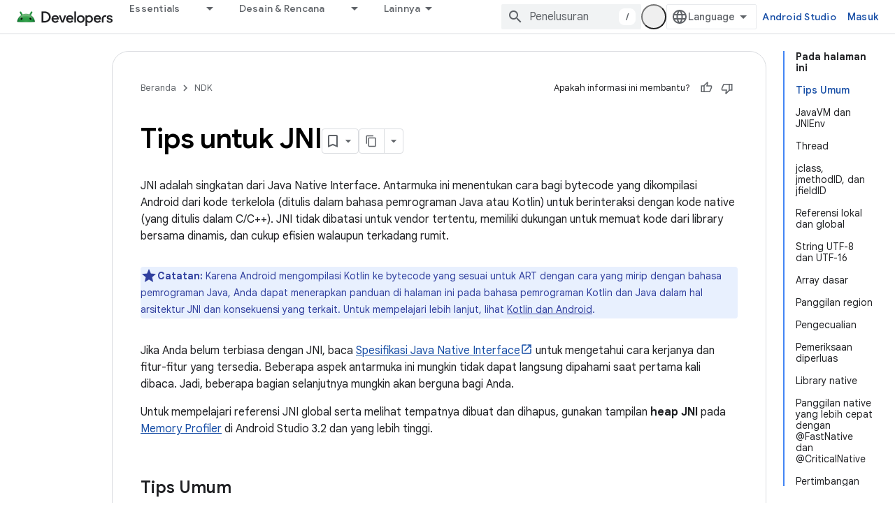

--- FILE ---
content_type: text/html; charset=utf-8
request_url: https://developer.android.com/training/articles/perf-jni?authuser=0&hl=id
body_size: 46454
content:









<!doctype html>
<html 
      lang="id-x-mtfrom-en"
      dir="ltr">
  <head>
    <meta name="google-signin-client-id" content="721724668570-nbkv1cfusk7kk4eni4pjvepaus73b13t.apps.googleusercontent.com"><meta name="google-signin-scope"
          content="profile email https://www.googleapis.com/auth/developerprofiles https://www.googleapis.com/auth/developerprofiles.award https://www.googleapis.com/auth/devprofiles.full_control.firstparty"><meta property="og:site_name" content="Android Developers">
    <meta property="og:type" content="website"><meta charset="utf-8">
    <meta content="IE=Edge" http-equiv="X-UA-Compatible">
    <meta name="viewport" content="width=device-width, initial-scale=1">
    

    <link rel="manifest" href="/_pwa/android/manifest.json"
          crossorigin="use-credentials">
    <link rel="preconnect" href="//www.gstatic.com" crossorigin>
    <link rel="preconnect" href="//fonts.gstatic.com" crossorigin>
    <link rel="preconnect" href="//fonts.googleapis.com" crossorigin>
    <link rel="preconnect" href="//apis.google.com" crossorigin>
    <link rel="preconnect" href="//www.google-analytics.com" crossorigin><link rel="stylesheet" href="//fonts.googleapis.com/css?family=Google+Sans:400,500,600,700|Google+Sans+Text:400,400italic,500,500italic,600,600italic,700,700italic|Roboto+Mono:400,500,700&display=swap">
      <link rel="stylesheet"
            href="//fonts.googleapis.com/css2?family=Material+Icons&family=Material+Symbols+Outlined&display=block"><link rel="stylesheet" href="https://www.gstatic.com/devrel-devsite/prod/v5ecaab6967af5bdfffc1b93fe7d0ad58c271bf9f563243cec25f323a110134f0/android/css/app.css">
      
        <link rel="stylesheet" href="https://www.gstatic.com/devrel-devsite/prod/v5ecaab6967af5bdfffc1b93fe7d0ad58c271bf9f563243cec25f323a110134f0/android/css/dark-theme.css" disabled>
      <link rel="shortcut icon" href="https://www.gstatic.com/devrel-devsite/prod/v5ecaab6967af5bdfffc1b93fe7d0ad58c271bf9f563243cec25f323a110134f0/android/images/favicon.svg">
    <link rel="apple-touch-icon" href="https://www.gstatic.com/devrel-devsite/prod/v5ecaab6967af5bdfffc1b93fe7d0ad58c271bf9f563243cec25f323a110134f0/android/images/touchicon-180.png"><link rel="canonical" href="https://developer.android.com/training/articles/perf-jni?hl=id"><link rel="search" type="application/opensearchdescription+xml"
            title="Android Developers" href="https://developer.android.com/s/opensearch.xml?authuser=0&amp;hl=id">
      <link rel="alternate" hreflang="ar"
          href="https://developer.android.com/training/articles/perf-jni?hl=ar" /><link rel="alternate" hreflang="zh-Hans"
          href="https://developer.android.com/training/articles/perf-jni?hl=zh-cn" /><link rel="alternate" hreflang="zh-Hant"
          href="https://developer.android.com/training/articles/perf-jni?hl=zh-tw" /><link rel="alternate" hreflang="fr"
          href="https://developer.android.com/training/articles/perf-jni?hl=fr" /><link rel="alternate" hreflang="de"
          href="https://developer.android.com/training/articles/perf-jni?hl=de" /><link rel="alternate" hreflang="he"
          href="https://developer.android.com/training/articles/perf-jni?hl=he" /><link rel="alternate" hreflang="hi"
          href="https://developer.android.com/training/articles/perf-jni?hl=hi" /><link rel="alternate" hreflang="id"
          href="https://developer.android.com/training/articles/perf-jni?hl=id" /><link rel="alternate" hreflang="it"
          href="https://developer.android.com/training/articles/perf-jni?hl=it" /><link rel="alternate" hreflang="ja"
          href="https://developer.android.com/training/articles/perf-jni?hl=ja" /><link rel="alternate" hreflang="ko"
          href="https://developer.android.com/training/articles/perf-jni?hl=ko" /><link rel="alternate" hreflang="pl"
          href="https://developer.android.com/training/articles/perf-jni?hl=pl" /><link rel="alternate" hreflang="pt-BR"
          href="https://developer.android.com/training/articles/perf-jni?hl=pt-br" /><link rel="alternate" hreflang="es-419"
          href="https://developer.android.com/training/articles/perf-jni?hl=es-419" /><link rel="alternate" hreflang="th"
          href="https://developer.android.com/training/articles/perf-jni?hl=th" /><link rel="alternate" hreflang="tr"
          href="https://developer.android.com/training/articles/perf-jni?hl=tr" /><link rel="alternate" hreflang="vi"
          href="https://developer.android.com/training/articles/perf-jni?hl=vi" /><title>Tips untuk JNI &nbsp;|&nbsp; Android NDK &nbsp;|&nbsp; Android Developers</title>

<meta property="og:title" content="Tips untuk JNI &nbsp;|&nbsp; Android NDK &nbsp;|&nbsp; Android Developers"><meta property="og:url" content="https://developer.android.com/training/articles/perf-jni?hl=id"><meta property="og:image" content="https://developer.android.com/static/images/social/android-developers.png?authuser=0&amp;hl=id">
  <meta property="og:image:width" content="1200">
  <meta property="og:image:height" content="675"><meta property="og:locale" content="id"><meta name="twitter:card" content="summary_large_image"><script type="application/ld+json">
  {
    "@context": "https://schema.org",
    "@type": "Article",
    
    "headline": "Tips untuk JNI"
  }
</script><script type="application/ld+json">
  {
    "@context": "https://schema.org",
    "@type": "BreadcrumbList",
    "itemListElement": [{
      "@type": "ListItem",
      "position": 1,
      "name": "NDK",
      "item": "https://developer.android.com/ndk"
    },{
      "@type": "ListItem",
      "position": 2,
      "name": "Tips untuk JNI",
      "item": "https://developer.android.com/training/articles/perf-jni"
    }]
  }
  </script><link rel="alternate machine-translated-from" hreflang="en"
        href="https://developer.android.com/training/articles/perf-jni?hl=en&amp;authuser=0">
  
  
  
  
  


    
      <link rel="stylesheet" href="/extras.css"></head>
  <body class="color-scheme--light"
        template="page"
        theme="android-ndk-theme"
        type="article"
        
        appearance
        
        layout="docs"
        
        
        
        
        
        display-toc
        pending>
  
    <devsite-progress type="indeterminate" id="app-progress"></devsite-progress>
  
  
    <a href="#main-content" class="skip-link button">
      
      Langsung ke konten utama
    </a>
    <section class="devsite-wrapper">
      <devsite-cookie-notification-bar></devsite-cookie-notification-bar><devsite-header role="banner">
  
    





















<div class="devsite-header--inner" data-nosnippet>
  <div class="devsite-top-logo-row-wrapper-wrapper">
    <div class="devsite-top-logo-row-wrapper">
      <div class="devsite-top-logo-row">
        <button type="button" id="devsite-hamburger-menu"
          class="devsite-header-icon-button button-flat material-icons gc-analytics-event"
          data-category="Site-Wide Custom Events"
          data-label="Navigation menu button"
          visually-hidden
          aria-label="Buka menu">
        </button>
        
<div class="devsite-product-name-wrapper">

  <a href="/" class="devsite-site-logo-link gc-analytics-event"
   data-category="Site-Wide Custom Events" data-label="Site logo" track-type="globalNav"
   track-name="androidDevelopers" track-metadata-position="nav"
   track-metadata-eventDetail="nav">
  
  <picture>
    
    <source srcset="https://www.gstatic.com/devrel-devsite/prod/v5ecaab6967af5bdfffc1b93fe7d0ad58c271bf9f563243cec25f323a110134f0/android/images/lockup-dark-theme.png"
            media="(prefers-color-scheme: dark)"
            class="devsite-dark-theme">
    
    <img src="https://www.gstatic.com/devrel-devsite/prod/v5ecaab6967af5bdfffc1b93fe7d0ad58c271bf9f563243cec25f323a110134f0/android/images/lockup.png" class="devsite-site-logo" alt="Android Developers">
  </picture>
  
</a>



  
  
  <span class="devsite-product-name">
    <ul class="devsite-breadcrumb-list"
  >
  
  <li class="devsite-breadcrumb-item
             ">
    
    
    
      
      
    
  </li>
  
</ul>
  </span>

</div>
        <div class="devsite-top-logo-row-middle">
          <div class="devsite-header-upper-tabs">
            
              
              
  <devsite-tabs class="upper-tabs">

    <nav class="devsite-tabs-wrapper" aria-label="Tab atas">
      
        
          <tab class="devsite-dropdown
    devsite-dropdown-full
    
    
    ">
  
    <a href="https://developer.android.com/get-started?authuser=0&amp;hl=id"
    class="devsite-tabs-content gc-analytics-event android-dropdown-tab"
      track-metadata-eventdetail="https://developer.android.com/get-started?authuser=0&amp;hl=id"
    
       track-type="nav"
       track-metadata-position="nav - essentials"
       track-metadata-module="primary nav"
       
       
         
           data-category="Site-Wide Custom Events"
         
           data-label="Tab: Essentials"
         
           track-name="essentials"
         
       >
    Essentials
  
    </a>
    
      <button
         aria-haspopup="menu"
         aria-expanded="false"
         aria-label="Menu dropdown untuk Essentials"
         track-type="nav"
         track-metadata-eventdetail="https://developer.android.com/get-started?authuser=0&amp;hl=id"
         track-metadata-position="nav - essentials"
         track-metadata-module="primary nav"
         
          
            data-category="Site-Wide Custom Events"
          
            data-label="Tab: Essentials"
          
            track-name="essentials"
          
        
         class="devsite-tabs-dropdown-toggle devsite-icon devsite-icon-arrow-drop-down"></button>
    
  
  <div class="devsite-tabs-dropdown" role="menu" aria-label="submenu" hidden>
    
    <div class="devsite-tabs-dropdown-content">
      
        <div class="devsite-tabs-dropdown-column
                    android-dropdown android-dropdown-primary android-dropdown-ai">
          
            <ul class="devsite-tabs-dropdown-section
                       ">
              
                <li class="devsite-nav-title" role="heading" tooltip>Membangun pengalaman AI</li>
              
              
                <li class="devsite-nav-description">Membangun aplikasi Android yang didukung AI dengan Gemini API dan lainnya.
</li>
              
              
                <li class="devsite-nav-item">
                  <a href="https://developer.android.com/ai?authuser=0&amp;hl=id"
                    
                     track-type="nav"
                     track-metadata-eventdetail="https://developer.android.com/ai?authuser=0&amp;hl=id"
                     track-metadata-position="nav - essentials"
                     track-metadata-module="tertiary nav"
                     
                       track-metadata-module_headline="membangun pengalaman ai"
                     
                     tooltip
                  
                    
                     class="button button-primary"
                    
                  >
                    
                    <div class="devsite-nav-item-title">
                      Mulai
                    </div>
                    
                  </a>
                </li>
              
            </ul>
          
        </div>
      
        <div class="devsite-tabs-dropdown-column
                    android-dropdown">
          
            <ul class="devsite-tabs-dropdown-section
                       android-dropdown-section-icon android-dropdown-section-icon-launch">
              
                <li class="devsite-nav-title" role="heading" tooltip>Mulai</li>
              
              
                <li class="devsite-nav-description">Mulailah dengan membuat aplikasi pertama Anda. Pelajari lebih dalam kursus pelatihan kami, atau jelajahi sendiri pengembangan aplikasi.
</li>
              
              
                <li class="devsite-nav-item">
                  <a href="https://developer.android.com/get-started/overview?authuser=0&amp;hl=id"
                    
                     track-type="nav"
                     track-metadata-eventdetail="https://developer.android.com/get-started/overview?authuser=0&amp;hl=id"
                     track-metadata-position="nav - essentials"
                     track-metadata-module="tertiary nav"
                     
                       track-metadata-module_headline="mulai"
                     
                     tooltip
                  >
                    
                    <div class="devsite-nav-item-title">
                      Halo dunia
                    </div>
                    
                  </a>
                </li>
              
                <li class="devsite-nav-item">
                  <a href="https://developer.android.com/courses?authuser=0&amp;hl=id"
                    
                     track-type="nav"
                     track-metadata-eventdetail="https://developer.android.com/courses?authuser=0&amp;hl=id"
                     track-metadata-position="nav - essentials"
                     track-metadata-module="tertiary nav"
                     
                       track-metadata-module_headline="mulai"
                     
                     tooltip
                  >
                    
                    <div class="devsite-nav-item-title">
                      Kursus pelatihan
                    </div>
                    
                  </a>
                </li>
              
                <li class="devsite-nav-item">
                  <a href="https://developer.android.com/get-started/codelabs?authuser=0&amp;hl=id"
                    
                     track-type="nav"
                     track-metadata-eventdetail="https://developer.android.com/get-started/codelabs?authuser=0&amp;hl=id"
                     track-metadata-position="nav - essentials"
                     track-metadata-module="tertiary nav"
                     
                       track-metadata-module_headline="mulai"
                     
                     tooltip
                  >
                    
                    <div class="devsite-nav-item-title">
                      Tutorial
                    </div>
                    
                  </a>
                </li>
              
                <li class="devsite-nav-item">
                  <a href="https://developer.android.com/develop/ui/compose/adopt?authuser=0&amp;hl=id"
                    
                     track-type="nav"
                     track-metadata-eventdetail="https://developer.android.com/develop/ui/compose/adopt?authuser=0&amp;hl=id"
                     track-metadata-position="nav - essentials"
                     track-metadata-module="tertiary nav"
                     
                       track-metadata-module_headline="mulai"
                     
                     tooltip
                  >
                    
                    <div class="devsite-nav-item-title">
                      Compose untuk tim
                    </div>
                    
                  </a>
                </li>
              
                <li class="devsite-nav-item">
                  <a href="https://developer.android.com/kotlin?authuser=0&amp;hl=id"
                    
                     track-type="nav"
                     track-metadata-eventdetail="https://developer.android.com/kotlin?authuser=0&amp;hl=id"
                     track-metadata-position="nav - essentials"
                     track-metadata-module="tertiary nav"
                     
                       track-metadata-module_headline="mulai"
                     
                     tooltip
                  >
                    
                    <div class="devsite-nav-item-title">
                      Kotlin untuk Android
                    </div>
                    
                  </a>
                </li>
              
                <li class="devsite-nav-item">
                  <a href="https://play.google.com/console/about/guides/play-commerce/?authuser=0&amp;hl=id"
                    
                     track-type="nav"
                     track-metadata-eventdetail="https://play.google.com/console/about/guides/play-commerce/?authuser=0&amp;hl=id"
                     track-metadata-position="nav - essentials"
                     track-metadata-module="tertiary nav"
                     
                       track-metadata-module_headline="mulai"
                     
                     tooltip
                  >
                    
                    <div class="devsite-nav-item-title">
                      Monetisasi dengan Play ↗️
                    </div>
                    
                  </a>
                </li>
              
                <li class="devsite-nav-item">
                  <a href="https://developer.android.com/developer-verification?authuser=0&amp;hl=id"
                    
                     track-type="nav"
                     track-metadata-eventdetail="https://developer.android.com/developer-verification?authuser=0&amp;hl=id"
                     track-metadata-position="nav - essentials"
                     track-metadata-module="tertiary nav"
                     
                       track-metadata-module_headline="mulai"
                     
                     tooltip
                  >
                    
                    <div class="devsite-nav-item-title">
                      Verifikasi Android Developers
                    </div>
                    
                  </a>
                </li>
              
            </ul>
          
        </div>
      
        <div class="devsite-tabs-dropdown-column
                    android-dropdown">
          
            <ul class="devsite-tabs-dropdown-section
                       android-dropdown-section-icon android-dropdown-section-icon-multiple-screens">
              
                <li class="devsite-nav-title" role="heading" tooltip>Memperluas menurut perangkat</li>
              
              
                <li class="devsite-nav-description">Bangun aplikasi yang memberi pengguna pengalaman yang lancar, dari ponsel, tablet, smartwatch, headset, dan banyak lagi.
</li>
              
              
                <li class="devsite-nav-item">
                  <a href="https://developer.android.com/adaptive-apps?authuser=0&amp;hl=id"
                    
                     track-type="nav"
                     track-metadata-eventdetail="https://developer.android.com/adaptive-apps?authuser=0&amp;hl=id"
                     track-metadata-position="nav - essentials"
                     track-metadata-module="tertiary nav"
                     
                       track-metadata-module_headline="memperluas menurut perangkat"
                     
                     tooltip
                  >
                    
                    <div class="devsite-nav-item-title">
                      Aplikasi adaptif
                    </div>
                    
                  </a>
                </li>
              
                <li class="devsite-nav-item">
                  <a href="https://developer.android.com/xr?authuser=0&amp;hl=id"
                    
                     track-type="nav"
                     track-metadata-eventdetail="https://developer.android.com/xr?authuser=0&amp;hl=id"
                     track-metadata-position="nav - essentials"
                     track-metadata-module="tertiary nav"
                     
                       track-metadata-module_headline="memperluas menurut perangkat"
                     
                     tooltip
                  >
                    
                    <div class="devsite-nav-item-title">
                      Android XR
                    </div>
                    
                  </a>
                </li>
              
                <li class="devsite-nav-item">
                  <a href="https://developer.android.com/wear?authuser=0&amp;hl=id"
                    
                     track-type="nav"
                     track-metadata-eventdetail="https://developer.android.com/wear?authuser=0&amp;hl=id"
                     track-metadata-position="nav - essentials"
                     track-metadata-module="tertiary nav"
                     
                       track-metadata-module_headline="memperluas menurut perangkat"
                     
                     tooltip
                  >
                    
                    <div class="devsite-nav-item-title">
                      Wear OS
                    </div>
                    
                  </a>
                </li>
              
                <li class="devsite-nav-item">
                  <a href="https://developer.android.com/cars?authuser=0&amp;hl=id"
                    
                     track-type="nav"
                     track-metadata-eventdetail="https://developer.android.com/cars?authuser=0&amp;hl=id"
                     track-metadata-position="nav - essentials"
                     track-metadata-module="tertiary nav"
                     
                       track-metadata-module_headline="memperluas menurut perangkat"
                     
                     tooltip
                  >
                    
                    <div class="devsite-nav-item-title">
                      Android untuk Mobil
                    </div>
                    
                  </a>
                </li>
              
                <li class="devsite-nav-item">
                  <a href="https://developer.android.com/tv?authuser=0&amp;hl=id"
                    
                     track-type="nav"
                     track-metadata-eventdetail="https://developer.android.com/tv?authuser=0&amp;hl=id"
                     track-metadata-position="nav - essentials"
                     track-metadata-module="tertiary nav"
                     
                       track-metadata-module_headline="memperluas menurut perangkat"
                     
                     tooltip
                  >
                    
                    <div class="devsite-nav-item-title">
                      Android TV
                    </div>
                    
                  </a>
                </li>
              
                <li class="devsite-nav-item">
                  <a href="https://developer.android.com/chrome-os?authuser=0&amp;hl=id"
                    
                     track-type="nav"
                     track-metadata-eventdetail="https://developer.android.com/chrome-os?authuser=0&amp;hl=id"
                     track-metadata-position="nav - essentials"
                     track-metadata-module="tertiary nav"
                     
                       track-metadata-module_headline="memperluas menurut perangkat"
                     
                     tooltip
                  >
                    
                    <div class="devsite-nav-item-title">
                      ChromeOS
                    </div>
                    
                  </a>
                </li>
              
            </ul>
          
        </div>
      
        <div class="devsite-tabs-dropdown-column
                    android-dropdown">
          
            <ul class="devsite-tabs-dropdown-section
                       android-dropdown-section-icon android-dropdown-section-icon-platform">
              
                <li class="devsite-nav-title" role="heading" tooltip>Membangun aplikasi menurut kategori</li>
              
              
                <li class="devsite-nav-description">Pelajari cara membangun aplikasi untuk kasus penggunaan Anda dengan mengikuti panduan tegas dan preskriptif dari Google.
</li>
              
              
                <li class="devsite-nav-item">
                  <a href="https://developer.android.com/games?authuser=0&amp;hl=id"
                    
                     track-type="nav"
                     track-metadata-eventdetail="https://developer.android.com/games?authuser=0&amp;hl=id"
                     track-metadata-position="nav - essentials"
                     track-metadata-module="tertiary nav"
                     
                       track-metadata-module_headline="membangun aplikasi menurut kategori"
                     
                     tooltip
                  >
                    
                    <div class="devsite-nav-item-title">
                      Game
                    </div>
                    
                  </a>
                </li>
              
                <li class="devsite-nav-item">
                  <a href="https://developer.android.com/media?authuser=0&amp;hl=id"
                    
                     track-type="nav"
                     track-metadata-eventdetail="https://developer.android.com/media?authuser=0&amp;hl=id"
                     track-metadata-position="nav - essentials"
                     track-metadata-module="tertiary nav"
                     
                       track-metadata-module_headline="membangun aplikasi menurut kategori"
                     
                     tooltip
                  >
                    
                    <div class="devsite-nav-item-title">
                      Kamera & media
                    </div>
                    
                  </a>
                </li>
              
                <li class="devsite-nav-item">
                  <a href="https://developer.android.com/social-and-messaging?authuser=0&amp;hl=id"
                    
                     track-type="nav"
                     track-metadata-eventdetail="https://developer.android.com/social-and-messaging?authuser=0&amp;hl=id"
                     track-metadata-position="nav - essentials"
                     track-metadata-module="tertiary nav"
                     
                       track-metadata-module_headline="membangun aplikasi menurut kategori"
                     
                     tooltip
                  >
                    
                    <div class="devsite-nav-item-title">
                      Media sosial & fitur pesan
                    </div>
                    
                  </a>
                </li>
              
                <li class="devsite-nav-item">
                  <a href="https://developer.android.com/health-and-fitness?authuser=0&amp;hl=id"
                    
                     track-type="nav"
                     track-metadata-eventdetail="https://developer.android.com/health-and-fitness?authuser=0&amp;hl=id"
                     track-metadata-position="nav - essentials"
                     track-metadata-module="tertiary nav"
                     
                       track-metadata-module_headline="membangun aplikasi menurut kategori"
                     
                     tooltip
                  >
                    
                    <div class="devsite-nav-item-title">
                      Kesehatan & kebugaran
                    </div>
                    
                  </a>
                </li>
              
                <li class="devsite-nav-item">
                  <a href="https://developer.android.com/productivity?authuser=0&amp;hl=id"
                    
                     track-type="nav"
                     track-metadata-eventdetail="https://developer.android.com/productivity?authuser=0&amp;hl=id"
                     track-metadata-position="nav - essentials"
                     track-metadata-module="tertiary nav"
                     
                       track-metadata-module_headline="membangun aplikasi menurut kategori"
                     
                     tooltip
                  >
                    
                    <div class="devsite-nav-item-title">
                      Produktivitas
                    </div>
                    
                  </a>
                </li>
              
                <li class="devsite-nav-item">
                  <a href="https://developer.android.com/work/overview?authuser=0&amp;hl=id"
                    
                     track-type="nav"
                     track-metadata-eventdetail="https://developer.android.com/work/overview?authuser=0&amp;hl=id"
                     track-metadata-position="nav - essentials"
                     track-metadata-module="tertiary nav"
                     
                       track-metadata-module_headline="membangun aplikasi menurut kategori"
                     
                     tooltip
                  >
                    
                    <div class="devsite-nav-item-title">
                      Aplikasi perusahaan
                    </div>
                    
                  </a>
                </li>
              
            </ul>
          
        </div>
      
        <div class="devsite-tabs-dropdown-column
                    android-dropdown">
          
            <ul class="devsite-tabs-dropdown-section
                       android-dropdown-section-icon android-dropdown-section-icon-stars">
              
                <li class="devsite-nav-title" role="heading" tooltip>Dapatkan info terbaru</li>
              
              
                <li class="devsite-nav-description">Terus dapatkan info terkait rilis terbaru sepanjang tahun, gabung dengan program pratinjau kami, dan beri kami masukan Anda.
</li>
              
              
                <li class="devsite-nav-item">
                  <a href="https://developer.android.com/latest-updates?authuser=0&amp;hl=id"
                    
                     track-type="nav"
                     track-metadata-eventdetail="https://developer.android.com/latest-updates?authuser=0&amp;hl=id"
                     track-metadata-position="nav - essentials"
                     track-metadata-module="tertiary nav"
                     
                       track-metadata-module_headline="dapatkan info terbaru"
                     
                     tooltip
                  >
                    
                    <div class="devsite-nav-item-title">
                      Update terbaru
                    </div>
                    
                  </a>
                </li>
              
                <li class="devsite-nav-item">
                  <a href="https://developer.android.com/latest-updates/experimental?authuser=0&amp;hl=id"
                    
                     track-type="nav"
                     track-metadata-eventdetail="https://developer.android.com/latest-updates/experimental?authuser=0&amp;hl=id"
                     track-metadata-position="nav - essentials"
                     track-metadata-module="tertiary nav"
                     
                       track-metadata-module_headline="dapatkan info terbaru"
                     
                     tooltip
                  >
                    
                    <div class="devsite-nav-item-title">
                      Update eksperimental
                    </div>
                    
                  </a>
                </li>
              
                <li class="devsite-nav-item">
                  <a href="https://developer.android.com/studio/preview?authuser=0&amp;hl=id"
                    
                     track-type="nav"
                     track-metadata-eventdetail="https://developer.android.com/studio/preview?authuser=0&amp;hl=id"
                     track-metadata-position="nav - essentials"
                     track-metadata-module="tertiary nav"
                     
                       track-metadata-module_headline="dapatkan info terbaru"
                     
                     tooltip
                  >
                    
                    <div class="devsite-nav-item-title">
                      Pratinjau Android Studio
                    </div>
                    
                  </a>
                </li>
              
                <li class="devsite-nav-item">
                  <a href="https://developer.android.com/jetpack/androidx/versions?authuser=0&amp;hl=id"
                    
                     track-type="nav"
                     track-metadata-eventdetail="https://developer.android.com/jetpack/androidx/versions?authuser=0&amp;hl=id"
                     track-metadata-position="nav - essentials"
                     track-metadata-module="tertiary nav"
                     
                       track-metadata-module_headline="dapatkan info terbaru"
                     
                     tooltip
                  >
                    
                    <div class="devsite-nav-item-title">
                      Library Jetpack & Compose
                    </div>
                    
                  </a>
                </li>
              
                <li class="devsite-nav-item">
                  <a href="https://developer.android.com/training/wearables/versions/latest?authuser=0&amp;hl=id"
                    
                     track-type="nav"
                     track-metadata-eventdetail="https://developer.android.com/training/wearables/versions/latest?authuser=0&amp;hl=id"
                     track-metadata-position="nav - essentials"
                     track-metadata-module="tertiary nav"
                     
                       track-metadata-module_headline="dapatkan info terbaru"
                     
                     tooltip
                  >
                    
                    <div class="devsite-nav-item-title">
                      Rilis Wear OS
                    </div>
                    
                  </a>
                </li>
              
                <li class="devsite-nav-item">
                  <a href="https://developer.android.com/design-for-safety/privacy-sandbox?authuser=0&amp;hl=id"
                    
                     track-type="nav"
                     track-metadata-eventdetail="https://developer.android.com/design-for-safety/privacy-sandbox?authuser=0&amp;hl=id"
                     track-metadata-position="nav - essentials"
                     track-metadata-module="tertiary nav"
                     
                       track-metadata-module_headline="dapatkan info terbaru"
                     
                     tooltip
                  >
                    
                    <div class="devsite-nav-item-title">
                      Privacy Sandbox ↗️
                    </div>
                    
                  </a>
                </li>
              
            </ul>
          
        </div>
      
    </div>
  </div>
</tab>
        
      
        
          <tab class="devsite-dropdown
    devsite-dropdown-full
    
    
    ">
  
    <a href="https://developer.android.com/design?authuser=0&amp;hl=id"
    class="devsite-tabs-content gc-analytics-event android-dropdown-tab"
      track-metadata-eventdetail="https://developer.android.com/design?authuser=0&amp;hl=id"
    
       track-type="nav"
       track-metadata-position="nav - desain &amp; rencana"
       track-metadata-module="primary nav"
       
       
         
           data-category="Site-Wide Custom Events"
         
           data-label="Tab: Desain &amp; Rencana"
         
           track-name="desain &amp; rencana"
         
       >
    Desain &amp; Rencana
  
    </a>
    
      <button
         aria-haspopup="menu"
         aria-expanded="false"
         aria-label="Menu dropdown untuk Desain &amp; Rencana"
         track-type="nav"
         track-metadata-eventdetail="https://developer.android.com/design?authuser=0&amp;hl=id"
         track-metadata-position="nav - desain &amp; rencana"
         track-metadata-module="primary nav"
         
          
            data-category="Site-Wide Custom Events"
          
            data-label="Tab: Desain &amp; Rencana"
          
            track-name="desain &amp; rencana"
          
        
         class="devsite-tabs-dropdown-toggle devsite-icon devsite-icon-arrow-drop-down"></button>
    
  
  <div class="devsite-tabs-dropdown" role="menu" aria-label="submenu" hidden>
    
    <div class="devsite-tabs-dropdown-content">
      
        <div class="devsite-tabs-dropdown-column
                    android-dropdown android-dropdown-primary android-dropdown-mad">
          
            <ul class="devsite-tabs-dropdown-section
                       ">
              
                <li class="devsite-nav-title" role="heading" tooltip>Pengalaman yang Luar Biasa</li>
              
              
                <li class="devsite-nav-description">Bangun pengalaman terbaik untuk pengguna terbaik Anda.
</li>
              
              
                <li class="devsite-nav-item">
                  <a href="https://developer.android.com/quality/excellent?authuser=0&amp;hl=id"
                    
                     track-type="nav"
                     track-metadata-eventdetail="https://developer.android.com/quality/excellent?authuser=0&amp;hl=id"
                     track-metadata-position="nav - desain &amp; rencana"
                     track-metadata-module="tertiary nav"
                     
                       track-metadata-module_headline="pengalaman yang luar biasa"
                     
                     tooltip
                  
                    
                     class="button button-primary"
                    
                  >
                    
                    <div class="devsite-nav-item-title">
                      Pelajari lebih lanjut
                    </div>
                    
                  </a>
                </li>
              
            </ul>
          
        </div>
      
        <div class="devsite-tabs-dropdown-column
                    android-dropdown">
          
            <ul class="devsite-tabs-dropdown-section
                       android-dropdown-section-icon android-dropdown-section-icon-layout">
              
                <li class="devsite-nav-title" role="heading" tooltip>Desain UI</li>
              
              
                <li class="devsite-nav-description">Mendesain antarmuka pengguna yang menarik menggunakan praktik terbaik Android.</li>
              
              
                <li class="devsite-nav-item">
                  <a href="https://developer.android.com/design/ui?authuser=0&amp;hl=id"
                    
                     track-type="nav"
                     track-metadata-eventdetail="https://developer.android.com/design/ui?authuser=0&amp;hl=id"
                     track-metadata-position="nav - desain &amp; rencana"
                     track-metadata-module="tertiary nav"
                     
                       track-metadata-module_headline="desain ui"
                     
                     tooltip
                  >
                    
                    <div class="devsite-nav-item-title">
                      Desain untuk Android
                    </div>
                    
                  </a>
                </li>
              
                <li class="devsite-nav-item">
                  <a href="https://developer.android.com/design/ui/mobile?authuser=0&amp;hl=id"
                    
                     track-type="nav"
                     track-metadata-eventdetail="https://developer.android.com/design/ui/mobile?authuser=0&amp;hl=id"
                     track-metadata-position="nav - desain &amp; rencana"
                     track-metadata-module="tertiary nav"
                     
                       track-metadata-module_headline="desain ui"
                     
                     tooltip
                  >
                    
                    <div class="devsite-nav-item-title">
                      Seluler
                    </div>
                    
                  </a>
                </li>
              
                <li class="devsite-nav-item">
                  <a href="https://developer.android.com/design/ui/large-screens?authuser=0&amp;hl=id"
                    
                     track-type="nav"
                     track-metadata-eventdetail="https://developer.android.com/design/ui/large-screens?authuser=0&amp;hl=id"
                     track-metadata-position="nav - desain &amp; rencana"
                     track-metadata-module="tertiary nav"
                     
                       track-metadata-module_headline="desain ui"
                     
                     tooltip
                  >
                    
                    <div class="devsite-nav-item-title">
                      UI Adaptif
                    </div>
                    
                  </a>
                </li>
              
                <li class="devsite-nav-item">
                  <a href="https://developer.android.com/design/ui/xr?authuser=0&amp;hl=id"
                    
                     track-type="nav"
                     track-metadata-eventdetail="https://developer.android.com/design/ui/xr?authuser=0&amp;hl=id"
                     track-metadata-position="nav - desain &amp; rencana"
                     track-metadata-module="tertiary nav"
                     
                       track-metadata-module_headline="desain ui"
                     
                     tooltip
                  >
                    
                    <div class="devsite-nav-item-title">
                      Headset XR & Kacamata XR
                    </div>
                    
                  </a>
                </li>
              
                <li class="devsite-nav-item">
                  <a href="https://developer.android.com/design/ui/ai-glasses?authuser=0&amp;hl=id"
                    
                     track-type="nav"
                     track-metadata-eventdetail="https://developer.android.com/design/ui/ai-glasses?authuser=0&amp;hl=id"
                     track-metadata-position="nav - desain &amp; rencana"
                     track-metadata-module="tertiary nav"
                     
                       track-metadata-module_headline="desain ui"
                     
                     tooltip
                  >
                    
                    <div class="devsite-nav-item-title">
                      Kacamata AI
                    </div>
                    
                  </a>
                </li>
              
                <li class="devsite-nav-item">
                  <a href="https://developer.android.com/design/ui/widget?authuser=0&amp;hl=id"
                    
                     track-type="nav"
                     track-metadata-eventdetail="https://developer.android.com/design/ui/widget?authuser=0&amp;hl=id"
                     track-metadata-position="nav - desain &amp; rencana"
                     track-metadata-module="tertiary nav"
                     
                       track-metadata-module_headline="desain ui"
                     
                     tooltip
                  >
                    
                    <div class="devsite-nav-item-title">
                      Widget
                    </div>
                    
                  </a>
                </li>
              
                <li class="devsite-nav-item">
                  <a href="https://developer.android.com/design/ui/wear?authuser=0&amp;hl=id"
                    
                     track-type="nav"
                     track-metadata-eventdetail="https://developer.android.com/design/ui/wear?authuser=0&amp;hl=id"
                     track-metadata-position="nav - desain &amp; rencana"
                     track-metadata-module="tertiary nav"
                     
                       track-metadata-module_headline="desain ui"
                     
                     tooltip
                  >
                    
                    <div class="devsite-nav-item-title">
                      Wear OS
                    </div>
                    
                  </a>
                </li>
              
                <li class="devsite-nav-item">
                  <a href="https://developer.android.com/design/ui/tv?authuser=0&amp;hl=id"
                    
                     track-type="nav"
                     track-metadata-eventdetail="https://developer.android.com/design/ui/tv?authuser=0&amp;hl=id"
                     track-metadata-position="nav - desain &amp; rencana"
                     track-metadata-module="tertiary nav"
                     
                       track-metadata-module_headline="desain ui"
                     
                     tooltip
                  >
                    
                    <div class="devsite-nav-item-title">
                      Android TV
                    </div>
                    
                  </a>
                </li>
              
                <li class="devsite-nav-item">
                  <a href="https://developer.android.com/design/ui/cars?authuser=0&amp;hl=id"
                    
                     track-type="nav"
                     track-metadata-eventdetail="https://developer.android.com/design/ui/cars?authuser=0&amp;hl=id"
                     track-metadata-position="nav - desain &amp; rencana"
                     track-metadata-module="tertiary nav"
                     
                       track-metadata-module_headline="desain ui"
                     
                     tooltip
                  >
                    
                    <div class="devsite-nav-item-title">
                      Android untuk Mobil
                    </div>
                    
                  </a>
                </li>
              
            </ul>
          
        </div>
      
        <div class="devsite-tabs-dropdown-column
                    android-dropdown">
          
            <ul class="devsite-tabs-dropdown-section
                       android-dropdown-section-icon android-dropdown-section-icon-design">
              
                <li class="devsite-nav-title" role="heading" tooltip>Arsitektur</li>
              
              
                <li class="devsite-nav-description">Mendesain logika dan layanan aplikasi yang tangguh, mudah diuji, dan mudah dikelola.</li>
              
              
                <li class="devsite-nav-item">
                  <a href="https://developer.android.com/topic/architecture/intro?authuser=0&amp;hl=id"
                    
                     track-type="nav"
                     track-metadata-eventdetail="https://developer.android.com/topic/architecture/intro?authuser=0&amp;hl=id"
                     track-metadata-position="nav - desain &amp; rencana"
                     track-metadata-module="tertiary nav"
                     
                       track-metadata-module_headline="arsitektur"
                     
                     tooltip
                  >
                    
                    <div class="devsite-nav-item-title">
                      Pengantar
                    </div>
                    
                  </a>
                </li>
              
                <li class="devsite-nav-item">
                  <a href="https://developer.android.com/topic/libraries/view-binding?authuser=0&amp;hl=id"
                    
                     track-type="nav"
                     track-metadata-eventdetail="https://developer.android.com/topic/libraries/view-binding?authuser=0&amp;hl=id"
                     track-metadata-position="nav - desain &amp; rencana"
                     track-metadata-module="tertiary nav"
                     
                       track-metadata-module_headline="arsitektur"
                     
                     tooltip
                  >
                    
                    <div class="devsite-nav-item-title">
                      Library
                    </div>
                    
                  </a>
                </li>
              
                <li class="devsite-nav-item">
                  <a href="https://developer.android.com/guide/navigation/navigation-principles?authuser=0&amp;hl=id"
                    
                     track-type="nav"
                     track-metadata-eventdetail="https://developer.android.com/guide/navigation/navigation-principles?authuser=0&amp;hl=id"
                     track-metadata-position="nav - desain &amp; rencana"
                     track-metadata-module="tertiary nav"
                     
                       track-metadata-module_headline="arsitektur"
                     
                     tooltip
                  >
                    
                    <div class="devsite-nav-item-title">
                      Navigasi
                    </div>
                    
                  </a>
                </li>
              
                <li class="devsite-nav-item">
                  <a href="https://developer.android.com/topic/modularization?authuser=0&amp;hl=id"
                    
                     track-type="nav"
                     track-metadata-eventdetail="https://developer.android.com/topic/modularization?authuser=0&amp;hl=id"
                     track-metadata-position="nav - desain &amp; rencana"
                     track-metadata-module="tertiary nav"
                     
                       track-metadata-module_headline="arsitektur"
                     
                     tooltip
                  >
                    
                    <div class="devsite-nav-item-title">
                      Modularisasi
                    </div>
                    
                  </a>
                </li>
              
                <li class="devsite-nav-item">
                  <a href="https://developer.android.com/training/testing/fundamentals?authuser=0&amp;hl=id"
                    
                     track-type="nav"
                     track-metadata-eventdetail="https://developer.android.com/training/testing/fundamentals?authuser=0&amp;hl=id"
                     track-metadata-position="nav - desain &amp; rencana"
                     track-metadata-module="tertiary nav"
                     
                       track-metadata-module_headline="arsitektur"
                     
                     tooltip
                  >
                    
                    <div class="devsite-nav-item-title">
                      Pengujian
                    </div>
                    
                  </a>
                </li>
              
                <li class="devsite-nav-item">
                  <a href="https://developer.android.com/kotlin/multiplatform?authuser=0&amp;hl=id"
                    
                     track-type="nav"
                     track-metadata-eventdetail="https://developer.android.com/kotlin/multiplatform?authuser=0&amp;hl=id"
                     track-metadata-position="nav - desain &amp; rencana"
                     track-metadata-module="tertiary nav"
                     
                       track-metadata-module_headline="arsitektur"
                     
                     tooltip
                  >
                    
                    <div class="devsite-nav-item-title">
                      Multiplatform Kotlin
                    </div>
                    
                  </a>
                </li>
              
            </ul>
          
        </div>
      
        <div class="devsite-tabs-dropdown-column
                    android-dropdown">
          
            <ul class="devsite-tabs-dropdown-section
                       android-dropdown-section-icon android-dropdown-section-icon-vitals">
              
                <li class="devsite-nav-title" role="heading" tooltip>Kualitas</li>
              
              
                <li class="devsite-nav-description">Membuat rencana untuk menjaga kualitas aplikasi yang selaras dengan pedoman Play Store.</li>
              
              
                <li class="devsite-nav-item">
                  <a href="https://developer.android.com/quality?authuser=0&amp;hl=id"
                    
                     track-type="nav"
                     track-metadata-eventdetail="https://developer.android.com/quality?authuser=0&amp;hl=id"
                     track-metadata-position="nav - desain &amp; rencana"
                     track-metadata-module="tertiary nav"
                     
                       track-metadata-module_headline="kualitas"
                     
                     tooltip
                  >
                    
                    <div class="devsite-nav-item-title">
                      Ringkasan
                    </div>
                    
                  </a>
                </li>
              
                <li class="devsite-nav-item">
                  <a href="https://developer.android.com/quality/core-value?authuser=0&amp;hl=id"
                    
                     track-type="nav"
                     track-metadata-eventdetail="https://developer.android.com/quality/core-value?authuser=0&amp;hl=id"
                     track-metadata-position="nav - desain &amp; rencana"
                     track-metadata-module="tertiary nav"
                     
                       track-metadata-module_headline="kualitas"
                     
                     tooltip
                  >
                    
                    <div class="devsite-nav-item-title">
                      Nilai inti
                    </div>
                    
                  </a>
                </li>
              
                <li class="devsite-nav-item">
                  <a href="https://developer.android.com/quality/user-experience?authuser=0&amp;hl=id"
                    
                     track-type="nav"
                     track-metadata-eventdetail="https://developer.android.com/quality/user-experience?authuser=0&amp;hl=id"
                     track-metadata-position="nav - desain &amp; rencana"
                     track-metadata-module="tertiary nav"
                     
                       track-metadata-module_headline="kualitas"
                     
                     tooltip
                  >
                    
                    <div class="devsite-nav-item-title">
                      Pengalaman pengguna
                    </div>
                    
                  </a>
                </li>
              
                <li class="devsite-nav-item">
                  <a href="https://developer.android.com/guide/topics/ui/accessibility?authuser=0&amp;hl=id"
                    
                     track-type="nav"
                     track-metadata-eventdetail="https://developer.android.com/guide/topics/ui/accessibility?authuser=0&amp;hl=id"
                     track-metadata-position="nav - desain &amp; rencana"
                     track-metadata-module="tertiary nav"
                     
                       track-metadata-module_headline="kualitas"
                     
                     tooltip
                  >
                    
                    <div class="devsite-nav-item-title">
                      Aksesibilitas
                    </div>
                    
                  </a>
                </li>
              
                <li class="devsite-nav-item">
                  <a href="https://developer.android.com/quality/technical?authuser=0&amp;hl=id"
                    
                     track-type="nav"
                     track-metadata-eventdetail="https://developer.android.com/quality/technical?authuser=0&amp;hl=id"
                     track-metadata-position="nav - desain &amp; rencana"
                     track-metadata-module="tertiary nav"
                     
                       track-metadata-module_headline="kualitas"
                     
                     tooltip
                  >
                    
                    <div class="devsite-nav-item-title">
                      Kualitas teknis
                    </div>
                    
                  </a>
                </li>
              
                <li class="devsite-nav-item">
                  <a href="https://developer.android.com/quality/excellent?authuser=0&amp;hl=id"
                    
                     track-type="nav"
                     track-metadata-eventdetail="https://developer.android.com/quality/excellent?authuser=0&amp;hl=id"
                     track-metadata-position="nav - desain &amp; rencana"
                     track-metadata-module="tertiary nav"
                     
                       track-metadata-module_headline="kualitas"
                     
                     tooltip
                  >
                    
                    <div class="devsite-nav-item-title">
                      Pengalaman yang Luar Biasa
                    </div>
                    
                  </a>
                </li>
              
            </ul>
          
        </div>
      
        <div class="devsite-tabs-dropdown-column
                    android-dropdown">
          
            <ul class="devsite-tabs-dropdown-section
                       android-dropdown-section-icon android-dropdown-section-icon-security-2">
              
                <li class="devsite-nav-title" role="heading" tooltip>Keamanan</li>
              
              
                <li class="devsite-nav-description">Melindungi pengguna dari ancaman dan memastikan pengalaman Android yang aman.</li>
              
              
                <li class="devsite-nav-item">
                  <a href="https://developer.android.com/security?authuser=0&amp;hl=id"
                    
                     track-type="nav"
                     track-metadata-eventdetail="https://developer.android.com/security?authuser=0&amp;hl=id"
                     track-metadata-position="nav - desain &amp; rencana"
                     track-metadata-module="tertiary nav"
                     
                       track-metadata-module_headline="keamanan"
                     
                     tooltip
                  >
                    
                    <div class="devsite-nav-item-title">
                      Ringkasan
                    </div>
                    
                  </a>
                </li>
              
                <li class="devsite-nav-item">
                  <a href="https://developer.android.com/privacy?authuser=0&amp;hl=id"
                    
                     track-type="nav"
                     track-metadata-eventdetail="https://developer.android.com/privacy?authuser=0&amp;hl=id"
                     track-metadata-position="nav - desain &amp; rencana"
                     track-metadata-module="tertiary nav"
                     
                       track-metadata-module_headline="keamanan"
                     
                     tooltip
                  >
                    
                    <div class="devsite-nav-item-title">
                      Privasi
                    </div>
                    
                  </a>
                </li>
              
                <li class="devsite-nav-item">
                  <a href="https://developer.android.com/privacy?authuser=0&amp;hl=id#app-permissions"
                    
                     track-type="nav"
                     track-metadata-eventdetail="https://developer.android.com/privacy?authuser=0&amp;hl=id#app-permissions"
                     track-metadata-position="nav - desain &amp; rencana"
                     track-metadata-module="tertiary nav"
                     
                       track-metadata-module_headline="keamanan"
                     
                     tooltip
                  >
                    
                    <div class="devsite-nav-item-title">
                      Izin
                    </div>
                    
                  </a>
                </li>
              
                <li class="devsite-nav-item">
                  <a href="https://developer.android.com/identity?authuser=0&amp;hl=id"
                    
                     track-type="nav"
                     track-metadata-eventdetail="https://developer.android.com/identity?authuser=0&amp;hl=id"
                     track-metadata-position="nav - desain &amp; rencana"
                     track-metadata-module="tertiary nav"
                     
                       track-metadata-module_headline="keamanan"
                     
                     tooltip
                  >
                    
                    <div class="devsite-nav-item-title">
                      Identitas
                    </div>
                    
                  </a>
                </li>
              
                <li class="devsite-nav-item">
                  <a href="https://developer.android.com/security/fraud-prevention?authuser=0&amp;hl=id"
                    
                     track-type="nav"
                     track-metadata-eventdetail="https://developer.android.com/security/fraud-prevention?authuser=0&amp;hl=id"
                     track-metadata-position="nav - desain &amp; rencana"
                     track-metadata-module="tertiary nav"
                     
                       track-metadata-module_headline="keamanan"
                     
                     tooltip
                  >
                    
                    <div class="devsite-nav-item-title">
                      Pencegahan penipuan
                    </div>
                    
                  </a>
                </li>
              
            </ul>
          
        </div>
      
    </div>
  </div>
</tab>
        
      
        
          <tab class="devsite-dropdown
    devsite-dropdown-full
    
    
    ">
  
    <a href="https://developer.android.com/develop?authuser=0&amp;hl=id"
    class="devsite-tabs-content gc-analytics-event android-dropdown-tab"
      track-metadata-eventdetail="https://developer.android.com/develop?authuser=0&amp;hl=id"
    
       track-type="nav"
       track-metadata-position="nav - mengembangkan aplikasi"
       track-metadata-module="primary nav"
       
       
         
           data-category="Site-Wide Custom Events"
         
           data-label="Tab: Mengembangkan aplikasi"
         
           track-name="mengembangkan aplikasi"
         
       >
    Mengembangkan aplikasi
  
    </a>
    
      <button
         aria-haspopup="menu"
         aria-expanded="false"
         aria-label="Menu dropdown untuk Mengembangkan aplikasi"
         track-type="nav"
         track-metadata-eventdetail="https://developer.android.com/develop?authuser=0&amp;hl=id"
         track-metadata-position="nav - mengembangkan aplikasi"
         track-metadata-module="primary nav"
         
          
            data-category="Site-Wide Custom Events"
          
            data-label="Tab: Mengembangkan aplikasi"
          
            track-name="mengembangkan aplikasi"
          
        
         class="devsite-tabs-dropdown-toggle devsite-icon devsite-icon-arrow-drop-down"></button>
    
  
  <div class="devsite-tabs-dropdown" role="menu" aria-label="submenu" hidden>
    
    <div class="devsite-tabs-dropdown-content">
      
        <div class="devsite-tabs-dropdown-column
                    android-dropdown android-dropdown-primary android-dropdown-studio">
          
            <ul class="devsite-tabs-dropdown-section
                       ">
              
                <li class="devsite-nav-title" role="heading" tooltip>Gemini di Android Studio</li>
              
              
                <li class="devsite-nav-description">Pendamping pengembangan AI Anda untuk pengembangan Android.
</li>
              
              
                <li class="devsite-nav-item">
                  <a href="https://developer.android.com/gemini-in-android?authuser=0&amp;hl=id"
                    
                     track-type="nav"
                     track-metadata-eventdetail="https://developer.android.com/gemini-in-android?authuser=0&amp;hl=id"
                     track-metadata-position="nav - mengembangkan aplikasi"
                     track-metadata-module="tertiary nav"
                     
                       track-metadata-module_headline="gemini di android studio"
                     
                     tooltip
                  
                    
                     class="button button-primary"
                    
                  >
                    
                    <div class="devsite-nav-item-title">
                      Pelajari lebih lanjut
                    </div>
                    
                  </a>
                </li>
              
                <li class="devsite-nav-item">
                  <a href="https://developer.android.com/studio?authuser=0&amp;hl=id"
                    
                     track-type="nav"
                     track-metadata-eventdetail="https://developer.android.com/studio?authuser=0&amp;hl=id"
                     track-metadata-position="nav - mengembangkan aplikasi"
                     track-metadata-module="tertiary nav"
                     
                       track-metadata-module_headline="gemini di android studio"
                     
                     tooltip
                  
                    
                     class="button button-white"
                    
                  >
                    
                    <div class="devsite-nav-item-title">
                      Dapatkan Android Studio
                    </div>
                    
                  </a>
                </li>
              
            </ul>
          
        </div>
      
        <div class="devsite-tabs-dropdown-column
                    android-dropdown">
          
            <ul class="devsite-tabs-dropdown-section
                       android-dropdown-section-icon android-dropdown-section-icon-flag">
              
                <li class="devsite-nav-title" role="heading" tooltip>Area inti</li>
              
              
                <li class="devsite-nav-description">Dapatkan contoh dan dokumen untuk fitur yang Anda perlukan.</li>
              
              
                <li class="devsite-nav-item">
                  <a href="https://developer.android.com/samples?authuser=0&amp;hl=id"
                    
                     track-type="nav"
                     track-metadata-eventdetail="https://developer.android.com/samples?authuser=0&amp;hl=id"
                     track-metadata-position="nav - mengembangkan aplikasi"
                     track-metadata-module="tertiary nav"
                     
                       track-metadata-module_headline="area inti"
                     
                     tooltip
                  >
                    
                    <div class="devsite-nav-item-title">
                      Contoh
                    </div>
                    
                  </a>
                </li>
              
                <li class="devsite-nav-item">
                  <a href="https://developer.android.com/develop/ui?authuser=0&amp;hl=id"
                    
                     track-type="nav"
                     track-metadata-eventdetail="https://developer.android.com/develop/ui?authuser=0&amp;hl=id"
                     track-metadata-position="nav - mengembangkan aplikasi"
                     track-metadata-module="tertiary nav"
                     
                       track-metadata-module_headline="area inti"
                     
                     tooltip
                  >
                    
                    <div class="devsite-nav-item-title">
                      Antarmuka pengguna
                    </div>
                    
                  </a>
                </li>
              
                <li class="devsite-nav-item">
                  <a href="https://developer.android.com/develop/background-work?authuser=0&amp;hl=id"
                    
                     track-type="nav"
                     track-metadata-eventdetail="https://developer.android.com/develop/background-work?authuser=0&amp;hl=id"
                     track-metadata-position="nav - mengembangkan aplikasi"
                     track-metadata-module="tertiary nav"
                     
                       track-metadata-module_headline="area inti"
                     
                     tooltip
                  >
                    
                    <div class="devsite-nav-item-title">
                      Pekerjaan latar belakang
                    </div>
                    
                  </a>
                </li>
              
                <li class="devsite-nav-item">
                  <a href="https://developer.android.com/guide/topics/data?authuser=0&amp;hl=id"
                    
                     track-type="nav"
                     track-metadata-eventdetail="https://developer.android.com/guide/topics/data?authuser=0&amp;hl=id"
                     track-metadata-position="nav - mengembangkan aplikasi"
                     track-metadata-module="tertiary nav"
                     
                       track-metadata-module_headline="area inti"
                     
                     tooltip
                  >
                    
                    <div class="devsite-nav-item-title">
                      Data dan file
                    </div>
                    
                  </a>
                </li>
              
                <li class="devsite-nav-item">
                  <a href="https://developer.android.com/develop/connectivity?authuser=0&amp;hl=id"
                    
                     track-type="nav"
                     track-metadata-eventdetail="https://developer.android.com/develop/connectivity?authuser=0&amp;hl=id"
                     track-metadata-position="nav - mengembangkan aplikasi"
                     track-metadata-module="tertiary nav"
                     
                       track-metadata-module_headline="area inti"
                     
                     tooltip
                  >
                    
                    <div class="devsite-nav-item-title">
                      Konektivitas
                    </div>
                    
                  </a>
                </li>
              
                <li class="devsite-nav-item">
                  <a href="https://developer.android.com/develop?authuser=0&amp;hl=id#core-areas"
                    
                     track-type="nav"
                     track-metadata-eventdetail="https://developer.android.com/develop?authuser=0&amp;hl=id#core-areas"
                     track-metadata-position="nav - mengembangkan aplikasi"
                     track-metadata-module="tertiary nav"
                     
                       track-metadata-module_headline="area inti"
                     
                     tooltip
                  >
                    
                    <div class="devsite-nav-item-title">
                      Semua area inti ⤵️
                    </div>
                    
                  </a>
                </li>
              
            </ul>
          
        </div>
      
        <div class="devsite-tabs-dropdown-column
                    android-dropdown">
          
            <ul class="devsite-tabs-dropdown-section
                       android-dropdown-section-icon android-dropdown-section-icon-tools-2">
              
                <li class="devsite-nav-title" role="heading" tooltip>Alat dan alur kerja</li>
              
              
                <li class="devsite-nav-description">Gunakan IDE untuk menulis dan membangun aplikasi, atau membuat pipeline Anda sendiri.</li>
              
              
                <li class="devsite-nav-item">
                  <a href="https://developer.android.com/studio/write?authuser=0&amp;hl=id"
                    
                     track-type="nav"
                     track-metadata-eventdetail="https://developer.android.com/studio/write?authuser=0&amp;hl=id"
                     track-metadata-position="nav - mengembangkan aplikasi"
                     track-metadata-module="tertiary nav"
                     
                       track-metadata-module_headline="alat dan alur kerja"
                     
                     tooltip
                  >
                    
                    <div class="devsite-nav-item-title">
                      Menulis dan men-debug kode
                    </div>
                    
                  </a>
                </li>
              
                <li class="devsite-nav-item">
                  <a href="https://developer.android.com/build/gradle-build-overview?authuser=0&amp;hl=id"
                    
                     track-type="nav"
                     track-metadata-eventdetail="https://developer.android.com/build/gradle-build-overview?authuser=0&amp;hl=id"
                     track-metadata-position="nav - mengembangkan aplikasi"
                     track-metadata-module="tertiary nav"
                     
                       track-metadata-module_headline="alat dan alur kerja"
                     
                     tooltip
                  >
                    
                    <div class="devsite-nav-item-title">
                      Membuat project
                    </div>
                    
                  </a>
                </li>
              
                <li class="devsite-nav-item">
                  <a href="https://developer.android.com/training/testing?authuser=0&amp;hl=id"
                    
                     track-type="nav"
                     track-metadata-eventdetail="https://developer.android.com/training/testing?authuser=0&amp;hl=id"
                     track-metadata-position="nav - mengembangkan aplikasi"
                     track-metadata-module="tertiary nav"
                     
                       track-metadata-module_headline="alat dan alur kerja"
                     
                     tooltip
                  >
                    
                    <div class="devsite-nav-item-title">
                      Menguji aplikasi
                    </div>
                    
                  </a>
                </li>
              
                <li class="devsite-nav-item">
                  <a href="https://developer.android.com/topic/performance/overview?authuser=0&amp;hl=id"
                    
                     track-type="nav"
                     track-metadata-eventdetail="https://developer.android.com/topic/performance/overview?authuser=0&amp;hl=id"
                     track-metadata-position="nav - mengembangkan aplikasi"
                     track-metadata-module="tertiary nav"
                     
                       track-metadata-module_headline="alat dan alur kerja"
                     
                     tooltip
                  >
                    
                    <div class="devsite-nav-item-title">
                      Performa
                    </div>
                    
                  </a>
                </li>
              
                <li class="devsite-nav-item">
                  <a href="https://developer.android.com/tools?authuser=0&amp;hl=id"
                    
                     track-type="nav"
                     track-metadata-eventdetail="https://developer.android.com/tools?authuser=0&amp;hl=id"
                     track-metadata-position="nav - mengembangkan aplikasi"
                     track-metadata-module="tertiary nav"
                     
                       track-metadata-module_headline="alat dan alur kerja"
                     
                     tooltip
                  >
                    
                    <div class="devsite-nav-item-title">
                      Alat command line
                    </div>
                    
                  </a>
                </li>
              
                <li class="devsite-nav-item">
                  <a href="https://developer.android.com/reference/tools/gradle-api?authuser=0&amp;hl=id"
                    
                     track-type="nav"
                     track-metadata-eventdetail="https://developer.android.com/reference/tools/gradle-api?authuser=0&amp;hl=id"
                     track-metadata-position="nav - mengembangkan aplikasi"
                     track-metadata-module="tertiary nav"
                     
                       track-metadata-module_headline="alat dan alur kerja"
                     
                     tooltip
                  >
                    
                    <div class="devsite-nav-item-title">
                      API plugin Gradle
                    </div>
                    
                  </a>
                </li>
              
            </ul>
          
        </div>
      
        <div class="devsite-tabs-dropdown-column
                    android-dropdown">
          
            <ul class="devsite-tabs-dropdown-section
                       android-dropdown-section-icon android-dropdown-section-icon-multiple-screens">
              
                <li class="devsite-nav-title" role="heading" tooltip>Teknologi perangkat</li>
              
              
                <li class="devsite-nav-description">Menulis kode untuk faktor bentuk. Menghubungkan perangkat dan membagikan data.</li>
              
              
                <li class="devsite-nav-item">
                  <a href="https://developer.android.com/guide/topics/large-screens/get-started-with-large-screens?authuser=0&amp;hl=id"
                    
                     track-type="nav"
                     track-metadata-eventdetail="https://developer.android.com/guide/topics/large-screens/get-started-with-large-screens?authuser=0&amp;hl=id"
                     track-metadata-position="nav - mengembangkan aplikasi"
                     track-metadata-module="tertiary nav"
                     
                       track-metadata-module_headline="teknologi perangkat"
                     
                     tooltip
                  >
                    
                    <div class="devsite-nav-item-title">
                      UI Adaptif
                    </div>
                    
                  </a>
                </li>
              
                <li class="devsite-nav-item">
                  <a href="https://developer.android.com/training/wearables?authuser=0&amp;hl=id"
                    
                     track-type="nav"
                     track-metadata-eventdetail="https://developer.android.com/training/wearables?authuser=0&amp;hl=id"
                     track-metadata-position="nav - mengembangkan aplikasi"
                     track-metadata-module="tertiary nav"
                     
                       track-metadata-module_headline="teknologi perangkat"
                     
                     tooltip
                  >
                    
                    <div class="devsite-nav-item-title">
                      Wear OS
                    </div>
                    
                  </a>
                </li>
              
                <li class="devsite-nav-item">
                  <a href="https://developer.android.com/develop/xr?authuser=0&amp;hl=id"
                    
                     track-type="nav"
                     track-metadata-eventdetail="https://developer.android.com/develop/xr?authuser=0&amp;hl=id"
                     track-metadata-position="nav - mengembangkan aplikasi"
                     track-metadata-module="tertiary nav"
                     
                       track-metadata-module_headline="teknologi perangkat"
                     
                     tooltip
                  >
                    
                    <div class="devsite-nav-item-title">
                      Android XR
                    </div>
                    
                  </a>
                </li>
              
                <li class="devsite-nav-item">
                  <a href="https://developer.android.com/health-and-fitness/guides?authuser=0&amp;hl=id"
                    
                     track-type="nav"
                     track-metadata-eventdetail="https://developer.android.com/health-and-fitness/guides?authuser=0&amp;hl=id"
                     track-metadata-position="nav - mengembangkan aplikasi"
                     track-metadata-module="tertiary nav"
                     
                       track-metadata-module_headline="teknologi perangkat"
                     
                     tooltip
                  >
                    
                    <div class="devsite-nav-item-title">
                      Android Health
                    </div>
                    
                  </a>
                </li>
              
                <li class="devsite-nav-item">
                  <a href="https://developer.android.com/training/cars?authuser=0&amp;hl=id"
                    
                     track-type="nav"
                     track-metadata-eventdetail="https://developer.android.com/training/cars?authuser=0&amp;hl=id"
                     track-metadata-position="nav - mengembangkan aplikasi"
                     track-metadata-module="tertiary nav"
                     
                       track-metadata-module_headline="teknologi perangkat"
                     
                     tooltip
                  >
                    
                    <div class="devsite-nav-item-title">
                      Android untuk Mobil
                    </div>
                    
                  </a>
                </li>
              
                <li class="devsite-nav-item">
                  <a href="https://developer.android.com/training/tv?authuser=0&amp;hl=id"
                    
                     track-type="nav"
                     track-metadata-eventdetail="https://developer.android.com/training/tv?authuser=0&amp;hl=id"
                     track-metadata-position="nav - mengembangkan aplikasi"
                     track-metadata-module="tertiary nav"
                     
                       track-metadata-module_headline="teknologi perangkat"
                     
                     tooltip
                  >
                    
                    <div class="devsite-nav-item-title">
                      Android TV
                    </div>
                    
                  </a>
                </li>
              
                <li class="devsite-nav-item">
                  <a href="https://developer.android.com/develop?authuser=0&amp;hl=id#devices"
                    
                     track-type="nav"
                     track-metadata-eventdetail="https://developer.android.com/develop?authuser=0&amp;hl=id#devices"
                     track-metadata-position="nav - mengembangkan aplikasi"
                     track-metadata-module="tertiary nav"
                     
                       track-metadata-module_headline="teknologi perangkat"
                     
                     tooltip
                  >
                    
                    <div class="devsite-nav-item-title">
                      Semua perangkat ⤵️
                    </div>
                    
                  </a>
                </li>
              
            </ul>
          
        </div>
      
        <div class="devsite-tabs-dropdown-column
                    android-dropdown">
          
            <ul class="devsite-tabs-dropdown-section
                       android-dropdown-section-icon android-dropdown-section-icon-core-library">
              
                <li class="devsite-nav-title" role="heading" tooltip>Library</li>
              
              
                <li class="devsite-nav-description">Jelajahi dokumentasi referensi API beserta semua detailnya.</li>
              
              
                <li class="devsite-nav-item">
                  <a href="https://developer.android.com/reference/packages?authuser=0&amp;hl=id"
                    
                     track-type="nav"
                     track-metadata-eventdetail="https://developer.android.com/reference/packages?authuser=0&amp;hl=id"
                     track-metadata-position="nav - mengembangkan aplikasi"
                     track-metadata-module="tertiary nav"
                     
                       track-metadata-module_headline="library"
                     
                     tooltip
                  >
                    
                    <div class="devsite-nav-item-title">
                      Platform Android
                    </div>
                    
                  </a>
                </li>
              
                <li class="devsite-nav-item">
                  <a href="https://developer.android.com/jetpack/androidx/explorer?authuser=0&amp;hl=id"
                    
                     track-type="nav"
                     track-metadata-eventdetail="https://developer.android.com/jetpack/androidx/explorer?authuser=0&amp;hl=id"
                     track-metadata-position="nav - mengembangkan aplikasi"
                     track-metadata-module="tertiary nav"
                     
                       track-metadata-module_headline="library"
                     
                     tooltip
                  >
                    
                    <div class="devsite-nav-item-title">
                      Library Jetpack
                    </div>
                    
                  </a>
                </li>
              
                <li class="devsite-nav-item">
                  <a href="https://developer.android.com/jetpack/androidx/releases/compose?authuser=0&amp;hl=id"
                    
                     track-type="nav"
                     track-metadata-eventdetail="https://developer.android.com/jetpack/androidx/releases/compose?authuser=0&amp;hl=id"
                     track-metadata-position="nav - mengembangkan aplikasi"
                     track-metadata-module="tertiary nav"
                     
                       track-metadata-module_headline="library"
                     
                     tooltip
                  >
                    
                    <div class="devsite-nav-item-title">
                      Library Compose
                    </div>
                    
                  </a>
                </li>
              
                <li class="devsite-nav-item">
                  <a href="https://developers.google.com/android/reference/packages?authuser=0&amp;hl=id"
                    
                     track-type="nav"
                     track-metadata-eventdetail="https://developers.google.com/android/reference/packages?authuser=0&amp;hl=id"
                     track-metadata-position="nav - mengembangkan aplikasi"
                     track-metadata-module="tertiary nav"
                     
                       track-metadata-module_headline="library"
                     
                     tooltip
                  >
                    
                    <div class="devsite-nav-item-title">
                      Layanan Google Play ↗️
                    </div>
                    
                  </a>
                </li>
              
                <li class="devsite-nav-item">
                  <a href="https://play.google.com/sdks?authuser=0&amp;hl=id"
                    
                     track-type="nav"
                     track-metadata-eventdetail="https://play.google.com/sdks?authuser=0&amp;hl=id"
                     track-metadata-position="nav - mengembangkan aplikasi"
                     track-metadata-module="tertiary nav"
                     
                       track-metadata-module_headline="library"
                     
                     tooltip
                  >
                    
                    <div class="devsite-nav-item-title">
                      Google Play SDK Index ↗️
                    </div>
                    
                  </a>
                </li>
              
            </ul>
          
        </div>
      
    </div>
  </div>
</tab>
        
      
        
          <tab class="devsite-dropdown
    devsite-dropdown-full
    
    
    ">
  
    <a href="https://developer.android.com/distribute?authuser=0&amp;hl=id"
    class="devsite-tabs-content gc-analytics-event android-dropdown-tab"
      track-metadata-eventdetail="https://developer.android.com/distribute?authuser=0&amp;hl=id"
    
       track-type="nav"
       track-metadata-position="nav - google play"
       track-metadata-module="primary nav"
       
       
         
           data-category="Site-Wide Custom Events"
         
           data-label="Tab: Google Play"
         
           track-name="google play"
         
       >
    Google Play
  
    </a>
    
      <button
         aria-haspopup="menu"
         aria-expanded="false"
         aria-label="Menu dropdown untuk Google Play"
         track-type="nav"
         track-metadata-eventdetail="https://developer.android.com/distribute?authuser=0&amp;hl=id"
         track-metadata-position="nav - google play"
         track-metadata-module="primary nav"
         
          
            data-category="Site-Wide Custom Events"
          
            data-label="Tab: Google Play"
          
            track-name="google play"
          
        
         class="devsite-tabs-dropdown-toggle devsite-icon devsite-icon-arrow-drop-down"></button>
    
  
  <div class="devsite-tabs-dropdown" role="menu" aria-label="submenu" hidden>
    
    <div class="devsite-tabs-dropdown-content">
      
        <div class="devsite-tabs-dropdown-column
                    android-dropdown android-dropdown-primary android-dropdown-play">
          
            <ul class="devsite-tabs-dropdown-section
                       ">
              
                <li class="devsite-nav-title" role="heading" tooltip>Konsol Play</li>
              
              
                <li class="devsite-nav-description">Publikasikan aplikasi atau game Anda dan kembangkan bisnis Anda di Google Play.
</li>
              
              
                <li class="devsite-nav-item">
                  <a href="https://play.google.com/console?authuser=0&amp;hl=id"
                    
                     track-type="nav"
                     track-metadata-eventdetail="https://play.google.com/console?authuser=0&amp;hl=id"
                     track-metadata-position="nav - google play"
                     track-metadata-module="tertiary nav"
                     
                       track-metadata-module_headline="konsol play"
                     
                     tooltip
                  
                    
                     class="button button-white"
                    
                  >
                    
                    <div class="devsite-nav-item-title">
                      Buka Konsol Play
                    </div>
                    
                  </a>
                </li>
              
                <li class="devsite-nav-item">
                  <a href="https://play.google.com/console/about/?authuser=0&amp;hl=id"
                    
                     track-type="nav"
                     track-metadata-eventdetail="https://play.google.com/console/about/?authuser=0&amp;hl=id"
                     track-metadata-position="nav - google play"
                     track-metadata-module="tertiary nav"
                     
                       track-metadata-module_headline="konsol play"
                     
                     tooltip
                  
                    
                     class="button button-primary"
                    
                  >
                    
                    <div class="devsite-nav-item-title">
                      Pelajari lebih lanjut ↗️
                    </div>
                    
                  </a>
                </li>
              
            </ul>
          
        </div>
      
        <div class="devsite-tabs-dropdown-column
                    android-dropdown">
          
            <ul class="devsite-tabs-dropdown-section
                       android-dropdown-section-icon android-dropdown-section-icon-google-play">
              
                <li class="devsite-nav-title" role="heading" tooltip>Dasar-dasar</li>
              
              
                <li class="devsite-nav-description">Pelajari cara berinteraksi dengan pengguna, memonetisasi, dan mengamankan aplikasi Anda.</li>
              
              
                <li class="devsite-nav-item">
                  <a href="https://developer.android.com/distribute/play-billing?authuser=0&amp;hl=id"
                    
                     track-type="nav"
                     track-metadata-eventdetail="https://developer.android.com/distribute/play-billing?authuser=0&amp;hl=id"
                     track-metadata-position="nav - google play"
                     track-metadata-module="tertiary nav"
                     
                       track-metadata-module_headline="dasar-dasar"
                     
                     tooltip
                  >
                    
                    <div class="devsite-nav-item-title">
                      Monetisasi Google Play
                    </div>
                    
                  </a>
                </li>
              
                <li class="devsite-nav-item">
                  <a href="https://developer.android.com/google/play/integrity?authuser=0&amp;hl=id"
                    
                     track-type="nav"
                     track-metadata-eventdetail="https://developer.android.com/google/play/integrity?authuser=0&amp;hl=id"
                     track-metadata-position="nav - google play"
                     track-metadata-module="tertiary nav"
                     
                       track-metadata-module_headline="dasar-dasar"
                     
                     tooltip
                  >
                    
                    <div class="devsite-nav-item-title">
                      Play Integrity
                    </div>
                    
                  </a>
                </li>
              
                <li class="devsite-nav-item">
                  <a href="https://developer.android.com/distribute/play-policies?authuser=0&amp;hl=id"
                    
                     track-type="nav"
                     track-metadata-eventdetail="https://developer.android.com/distribute/play-policies?authuser=0&amp;hl=id"
                     track-metadata-position="nav - google play"
                     track-metadata-module="tertiary nav"
                     
                       track-metadata-module_headline="dasar-dasar"
                     
                     tooltip
                  >
                    
                    <div class="devsite-nav-item-title">
                      Kebijakan Play
                    </div>
                    
                  </a>
                </li>
              
                <li class="devsite-nav-item">
                  <a href="https://play.google.com/console/about/programs?authuser=0&amp;hl=id"
                    
                     track-type="nav"
                     track-metadata-eventdetail="https://play.google.com/console/about/programs?authuser=0&amp;hl=id"
                     track-metadata-position="nav - google play"
                     track-metadata-module="tertiary nav"
                     
                       track-metadata-module_headline="dasar-dasar"
                     
                     tooltip
                  >
                    
                    <div class="devsite-nav-item-title">
                      Program Google Play ↗️
                    </div>
                    
                  </a>
                </li>
              
            </ul>
          
        </div>
      
        <div class="devsite-tabs-dropdown-column
                    android-dropdown">
          
            <ul class="devsite-tabs-dropdown-section
                       android-dropdown-section-icon android-dropdown-section-icon-game-controller">
              
                <li class="devsite-nav-title" role="heading" tooltip>Pusat Developer Game</li>
              
              
                <li class="devsite-nav-description">Kembangkan dan kirimkan game. Dapatkan alat, hasil download, dan contoh.</li>
              
              
                <li class="devsite-nav-item">
                  <a href="https://developer.android.com/games?authuser=0&amp;hl=id"
                    
                     track-type="nav"
                     track-metadata-eventdetail="https://developer.android.com/games?authuser=0&amp;hl=id"
                     track-metadata-position="nav - google play"
                     track-metadata-module="tertiary nav"
                     
                       track-metadata-module_headline="pusat developer game"
                     
                     tooltip
                  >
                    
                    <div class="devsite-nav-item-title">
                      Ringkasan
                    </div>
                    
                  </a>
                </li>
              
                <li class="devsite-nav-item">
                  <a href="https://developer.android.com/guide/playcore/asset-delivery?authuser=0&amp;hl=id"
                    
                     track-type="nav"
                     track-metadata-eventdetail="https://developer.android.com/guide/playcore/asset-delivery?authuser=0&amp;hl=id"
                     track-metadata-position="nav - google play"
                     track-metadata-module="tertiary nav"
                     
                       track-metadata-module_headline="pusat developer game"
                     
                     tooltip
                  >
                    
                    <div class="devsite-nav-item-title">
                      Play Asset Delivery
                    </div>
                    
                  </a>
                </li>
              
                <li class="devsite-nav-item">
                  <a href="https://developer.android.com/games/pgs/overview?authuser=0&amp;hl=id"
                    
                     track-type="nav"
                     track-metadata-eventdetail="https://developer.android.com/games/pgs/overview?authuser=0&amp;hl=id"
                     track-metadata-position="nav - google play"
                     track-metadata-module="tertiary nav"
                     
                       track-metadata-module_headline="pusat developer game"
                     
                     tooltip
                  >
                    
                    <div class="devsite-nav-item-title">
                      Layanan game Play
                    </div>
                    
                  </a>
                </li>
              
                <li class="devsite-nav-item">
                  <a href="https://developer.android.com/games/playgames/overview?authuser=0&amp;hl=id"
                    
                     track-type="nav"
                     track-metadata-eventdetail="https://developer.android.com/games/playgames/overview?authuser=0&amp;hl=id"
                     track-metadata-position="nav - google play"
                     track-metadata-module="tertiary nav"
                     
                       track-metadata-module_headline="pusat developer game"
                     
                     tooltip
                  >
                    
                    <div class="devsite-nav-item-title">
                      Play Game di PC
                    </div>
                    
                  </a>
                </li>
              
                <li class="devsite-nav-item">
                  <a href="https://developer.android.com/distribute?authuser=0&amp;hl=id"
                    
                     track-type="nav"
                     track-metadata-eventdetail="https://developer.android.com/distribute?authuser=0&amp;hl=id"
                     track-metadata-position="nav - google play"
                     track-metadata-module="tertiary nav"
                     
                       track-metadata-module_headline="pusat developer game"
                     
                     tooltip
                  >
                    
                    <div class="devsite-nav-item-title">
                      Semua panduan Google Play ⤵️
                    </div>
                    
                  </a>
                </li>
              
            </ul>
          
        </div>
      
        <div class="devsite-tabs-dropdown-column
                    android-dropdown">
          
            <ul class="devsite-tabs-dropdown-section
                       android-dropdown-section-icon android-dropdown-section-icon-core-library">
              
                <li class="devsite-nav-title" role="heading" tooltip>Library</li>
              
              
                <li class="devsite-nav-description">Jelajahi dokumentasi referensi API beserta semua detailnya.</li>
              
              
                <li class="devsite-nav-item">
                  <a href="https://developer.android.com/guide/playcore/feature-delivery?authuser=0&amp;hl=id"
                    
                     track-type="nav"
                     track-metadata-eventdetail="https://developer.android.com/guide/playcore/feature-delivery?authuser=0&amp;hl=id"
                     track-metadata-position="nav - google play"
                     track-metadata-module="tertiary nav"
                     
                       track-metadata-module_headline="library"
                     
                     tooltip
                  >
                    
                    <div class="devsite-nav-item-title">
                      Play Feature Delivery
                    </div>
                    
                  </a>
                </li>
              
                <li class="devsite-nav-item">
                  <a href="https://developer.android.com/guide/playcore/in-app-updates?authuser=0&amp;hl=id"
                    
                     track-type="nav"
                     track-metadata-eventdetail="https://developer.android.com/guide/playcore/in-app-updates?authuser=0&amp;hl=id"
                     track-metadata-position="nav - google play"
                     track-metadata-module="tertiary nav"
                     
                       track-metadata-module_headline="library"
                     
                     tooltip
                  >
                    
                    <div class="devsite-nav-item-title">
                      Update Dalam Aplikasi Google Play
                    </div>
                    
                  </a>
                </li>
              
                <li class="devsite-nav-item">
                  <a href="https://developer.android.com/guide/playcore/in-app-review?authuser=0&amp;hl=id"
                    
                     track-type="nav"
                     track-metadata-eventdetail="https://developer.android.com/guide/playcore/in-app-review?authuser=0&amp;hl=id"
                     track-metadata-position="nav - google play"
                     track-metadata-module="tertiary nav"
                     
                       track-metadata-module_headline="library"
                     
                     tooltip
                  >
                    
                    <div class="devsite-nav-item-title">
                      Ulasan Dalam Aplikasi Google Play
                    </div>
                    
                  </a>
                </li>
              
                <li class="devsite-nav-item">
                  <a href="https://developer.android.com/google/play/installreferrer?authuser=0&amp;hl=id"
                    
                     track-type="nav"
                     track-metadata-eventdetail="https://developer.android.com/google/play/installreferrer?authuser=0&amp;hl=id"
                     track-metadata-position="nav - google play"
                     track-metadata-module="tertiary nav"
                     
                       track-metadata-module_headline="library"
                     
                     tooltip
                  >
                    
                    <div class="devsite-nav-item-title">
                      Perujuk Instal Google Play
                    </div>
                    
                  </a>
                </li>
              
                <li class="devsite-nav-item">
                  <a href="https://developers.google.com/android/reference/packages?authuser=0&amp;hl=id"
                    
                     track-type="nav"
                     track-metadata-eventdetail="https://developers.google.com/android/reference/packages?authuser=0&amp;hl=id"
                     track-metadata-position="nav - google play"
                     track-metadata-module="tertiary nav"
                     
                       track-metadata-module_headline="library"
                     
                     tooltip
                  >
                    
                    <div class="devsite-nav-item-title">
                      Layanan Google Play ↗️
                    </div>
                    
                  </a>
                </li>
              
                <li class="devsite-nav-item">
                  <a href="https://play.google.com/sdks?authuser=0&amp;hl=id"
                    
                     track-type="nav"
                     track-metadata-eventdetail="https://play.google.com/sdks?authuser=0&amp;hl=id"
                     track-metadata-position="nav - google play"
                     track-metadata-module="tertiary nav"
                     
                       track-metadata-module_headline="library"
                     
                     tooltip
                  >
                    
                    <div class="devsite-nav-item-title">
                      Google Play SDK Index ↗️
                    </div>
                    
                  </a>
                </li>
              
                <li class="devsite-nav-item">
                  <a href="https://developer.android.com/distribute?authuser=0&amp;hl=id"
                    
                     track-type="nav"
                     track-metadata-eventdetail="https://developer.android.com/distribute?authuser=0&amp;hl=id"
                     track-metadata-position="nav - google play"
                     track-metadata-module="tertiary nav"
                     
                       track-metadata-module_headline="library"
                     
                     tooltip
                  >
                    
                    <div class="devsite-nav-item-title">
                      Semua library Google Play ⤵️
                    </div>
                    
                  </a>
                </li>
              
            </ul>
          
        </div>
      
        <div class="devsite-tabs-dropdown-column
                    android-dropdown">
          
            <ul class="devsite-tabs-dropdown-section
                       android-dropdown-section-icon android-dropdown-section-icon-tools-2">
              
                <li class="devsite-nav-title" role="heading" tooltip>Fitur &amp; resource</li>
              
              
                <li class="devsite-nav-description">Alat untuk memublikasikan, mempromosikan, dan mengelola aplikasi Anda.</li>
              
              
                <li class="devsite-nav-item">
                  <a href="https://developer.android.com/guide/app-bundle?authuser=0&amp;hl=id"
                    
                     track-type="nav"
                     track-metadata-eventdetail="https://developer.android.com/guide/app-bundle?authuser=0&amp;hl=id"
                     track-metadata-position="nav - google play"
                     track-metadata-module="tertiary nav"
                     
                       track-metadata-module_headline="fitur &amp; resource"
                     
                     tooltip
                  >
                    
                    <div class="devsite-nav-item-title">
                      Paket Aplikasi Android
                    </div>
                    
                  </a>
                </li>
              
                <li class="devsite-nav-item">
                  <a href="https://developer.android.com/distribute/marketing-tools?authuser=0&amp;hl=id"
                    
                     track-type="nav"
                     track-metadata-eventdetail="https://developer.android.com/distribute/marketing-tools?authuser=0&amp;hl=id"
                     track-metadata-position="nav - google play"
                     track-metadata-module="tertiary nav"
                     
                       track-metadata-module_headline="fitur &amp; resource"
                     
                     tooltip
                  >
                    
                    <div class="devsite-nav-item-title">
                      Merek & pemasaran
                    </div>
                    
                  </a>
                </li>
              
                <li class="devsite-nav-item">
                  <a href="https://developers.google.com/android-publisher/api-ref/rest?authuser=0&amp;hl=id"
                    
                     track-type="nav"
                     track-metadata-eventdetail="https://developers.google.com/android-publisher/api-ref/rest?authuser=0&amp;hl=id"
                     track-metadata-position="nav - google play"
                     track-metadata-module="tertiary nav"
                     
                       track-metadata-module_headline="fitur &amp; resource"
                     
                     tooltip
                  >
                    
                    <div class="devsite-nav-item-title">
                      API Konsol Play ↗️
                    </div>
                    
                  </a>
                </li>
              
            </ul>
          
        </div>
      
    </div>
  </div>
</tab>
        
      
        
          <tab  >
            
    <a href="https://developer.android.com/community?authuser=0&amp;hl=id"
    class="devsite-tabs-content gc-analytics-event "
      track-metadata-eventdetail="https://developer.android.com/community?authuser=0&amp;hl=id"
    
       track-type="nav"
       track-metadata-position="nav - komunitas"
       track-metadata-module="primary nav"
       
       
         
           data-category="Site-Wide Custom Events"
         
           data-label="Tab: Komunitas"
         
           track-name="komunitas"
         
       >
    Komunitas
  
    </a>
    
  
          </tab>
        
      
    </nav>

  </devsite-tabs>

            
           </div>
          
<devsite-search
    enable-signin
    enable-search
    enable-suggestions
      enable-query-completion
    
    
    project-name="Android NDK"
    tenant-name="Android Developers"
    
    
    
    
    
    >
  <form class="devsite-search-form" action="https://developer.android.com/s/results?authuser=0&amp;hl=id" method="GET">
    <div class="devsite-search-container">
      <button type="button"
              search-open
              class="devsite-search-button devsite-header-icon-button button-flat material-icons"
              
              aria-label="Buka penelusuran"></button>
      <div class="devsite-searchbox">
        <input
          aria-activedescendant=""
          aria-autocomplete="list"
          
          aria-label="Penelusuran"
          aria-expanded="false"
          aria-haspopup="listbox"
          autocomplete="off"
          class="devsite-search-field devsite-search-query"
          name="q"
          
          placeholder="Penelusuran"
          role="combobox"
          type="text"
          value=""
          >
          <div class="devsite-search-image material-icons" aria-hidden="true">
            
          </div>
          <div class="devsite-search-shortcut-icon-container" aria-hidden="true">
            <kbd class="devsite-search-shortcut-icon">/</kbd>
          </div>
      </div>
    </div>
  </form>
  <button type="button"
          search-close
          class="devsite-search-button devsite-header-icon-button button-flat material-icons"
          
          aria-label="Tutup penelusuran"></button>
</devsite-search>

        </div>

        

          

          

          <devsite-appearance-selector></devsite-appearance-selector>

          
<devsite-language-selector>
  <ul role="presentation">
    
    
    <li role="presentation">
      <a role="menuitem" lang="en"
        >English</a>
    </li>
    
    <li role="presentation">
      <a role="menuitem" lang="de"
        >Deutsch</a>
    </li>
    
    <li role="presentation">
      <a role="menuitem" lang="es_419"
        >Español – América Latina</a>
    </li>
    
    <li role="presentation">
      <a role="menuitem" lang="fr"
        >Français</a>
    </li>
    
    <li role="presentation">
      <a role="menuitem" lang="id"
        >Indonesia</a>
    </li>
    
    <li role="presentation">
      <a role="menuitem" lang="it"
        >Italiano</a>
    </li>
    
    <li role="presentation">
      <a role="menuitem" lang="pl"
        >Polski</a>
    </li>
    
    <li role="presentation">
      <a role="menuitem" lang="pt_br"
        >Português – Brasil</a>
    </li>
    
    <li role="presentation">
      <a role="menuitem" lang="vi"
        >Tiếng Việt</a>
    </li>
    
    <li role="presentation">
      <a role="menuitem" lang="tr"
        >Türkçe</a>
    </li>
    
    <li role="presentation">
      <a role="menuitem" lang="he"
        >עברית</a>
    </li>
    
    <li role="presentation">
      <a role="menuitem" lang="ar"
        >العربيّة</a>
    </li>
    
    <li role="presentation">
      <a role="menuitem" lang="hi"
        >हिंदी</a>
    </li>
    
    <li role="presentation">
      <a role="menuitem" lang="th"
        >ภาษาไทย</a>
    </li>
    
    <li role="presentation">
      <a role="menuitem" lang="zh_cn"
        >中文 – 简体</a>
    </li>
    
    <li role="presentation">
      <a role="menuitem" lang="zh_tw"
        >中文 – 繁體</a>
    </li>
    
    <li role="presentation">
      <a role="menuitem" lang="ja"
        >日本語</a>
    </li>
    
    <li role="presentation">
      <a role="menuitem" lang="ko"
        >한국어</a>
    </li>
    
  </ul>
</devsite-language-selector>


          
            <a class="devsite-header-link devsite-top-button button gc-analytics-event "
    href="https://developer.android.com/studio?authuser=0&amp;hl=id"
    data-category="Site-Wide Custom Events"
    data-label="Site header link: Android Studio"
    >
  Android Studio
</a>
          

        

        
          <devsite-user 
                        
                        
                          enable-profiles
                        
                        
                        id="devsite-user">
            
              
              <span class="button devsite-top-button" aria-hidden="true" visually-hidden>Masuk</span>
            
          </devsite-user>
        
        
        
      </div>
    </div>
  </div>



  <div class="devsite-collapsible-section
    
      devsite-header-no-lower-tabs
    ">
    <div class="devsite-header-background">
      
        
      
      
    </div>
  </div>

</div>



  
</devsite-header>
      <devsite-book-nav scrollbars hidden>
        
          





















<div class="devsite-book-nav-filter"
     hidden>
  <span class="filter-list-icon material-icons" aria-hidden="true"></span>
  <input type="text"
         placeholder="Filter"
         
         aria-label="Ketik untuk memfilter"
         role="searchbox">
  
  <span class="filter-clear-button hidden"
        data-title="Hapus filter"
        aria-label="Hapus filter"
        role="button"
        tabindex="0"></span>
</div>

<nav class="devsite-book-nav devsite-nav nocontent"
     aria-label="Menu samping">
  <div class="devsite-mobile-header">
    <button type="button"
            id="devsite-close-nav"
            class="devsite-header-icon-button button-flat material-icons gc-analytics-event"
            data-category="Site-Wide Custom Events"
            data-label="Close navigation"
            aria-label="Tutup navigasi">
    </button>
    <div class="devsite-product-name-wrapper">

  <a href="/" class="devsite-site-logo-link gc-analytics-event"
   data-category="Site-Wide Custom Events" data-label="Site logo" track-type="globalNav"
   track-name="androidDevelopers" track-metadata-position="nav"
   track-metadata-eventDetail="nav">
  
  <picture>
    
    <source srcset="https://www.gstatic.com/devrel-devsite/prod/v5ecaab6967af5bdfffc1b93fe7d0ad58c271bf9f563243cec25f323a110134f0/android/images/lockup-dark-theme.png"
            media="(prefers-color-scheme: dark)"
            class="devsite-dark-theme">
    
    <img src="https://www.gstatic.com/devrel-devsite/prod/v5ecaab6967af5bdfffc1b93fe7d0ad58c271bf9f563243cec25f323a110134f0/android/images/lockup.png" class="devsite-site-logo" alt="Android Developers">
  </picture>
  
</a>


  
      <span class="devsite-product-name">
        
        
        <ul class="devsite-breadcrumb-list"
  >
  
  <li class="devsite-breadcrumb-item
             ">
    
    
    
      
      
    
  </li>
  
</ul>
      </span>
    

</div>
  </div>

  <div class="devsite-book-nav-wrapper">
    <div class="devsite-mobile-nav-top">
      
        <ul class="devsite-nav-list">
          
            <li class="devsite-nav-item">
              
  
  <a href="/get-started"
    
       class="devsite-nav-title gc-analytics-event
              
              "
    

    
      
        data-category="Site-Wide Custom Events"
      
        data-label="Tab: Essentials"
      
        track-name="essentials"
      
    
     data-category="Site-Wide Custom Events"
     data-label="Responsive Tab: Essentials"
     track-type="globalNav"
     track-metadata-eventDetail="globalMenu"
     track-metadata-position="nav">
  
    <span class="devsite-nav-text" tooltip >
      Essentials
   </span>
    
  
  </a>
  

  
    <ul class="devsite-nav-responsive-tabs devsite-nav-has-menu
               ">
      
<li class="devsite-nav-item">

  
  <span
    
       class="devsite-nav-title"
       tooltip
    
    
      
        data-category="Site-Wide Custom Events"
      
        data-label="Tab: Essentials"
      
        track-name="essentials"
      
    >
  
    <span class="devsite-nav-text" tooltip menu="Essentials">
      Lainnya
   </span>
    
    <span class="devsite-nav-icon material-icons" data-icon="forward"
          menu="Essentials">
    </span>
    
  
  </span>
  

</li>

    </ul>
  
              
            </li>
          
            <li class="devsite-nav-item">
              
  
  <a href="/design"
    
       class="devsite-nav-title gc-analytics-event
              
              "
    

    
      
        data-category="Site-Wide Custom Events"
      
        data-label="Tab: Desain &amp; Rencana"
      
        track-name="desain &amp; rencana"
      
    
     data-category="Site-Wide Custom Events"
     data-label="Responsive Tab: Desain &amp; Rencana"
     track-type="globalNav"
     track-metadata-eventDetail="globalMenu"
     track-metadata-position="nav">
  
    <span class="devsite-nav-text" tooltip >
      Desain &amp; Rencana
   </span>
    
  
  </a>
  

  
    <ul class="devsite-nav-responsive-tabs devsite-nav-has-menu
               ">
      
<li class="devsite-nav-item">

  
  <span
    
       class="devsite-nav-title"
       tooltip
    
    
      
        data-category="Site-Wide Custom Events"
      
        data-label="Tab: Desain &amp; Rencana"
      
        track-name="desain &amp; rencana"
      
    >
  
    <span class="devsite-nav-text" tooltip menu="Desain &amp; Rencana">
      Lainnya
   </span>
    
    <span class="devsite-nav-icon material-icons" data-icon="forward"
          menu="Desain &amp; Rencana">
    </span>
    
  
  </span>
  

</li>

    </ul>
  
              
            </li>
          
            <li class="devsite-nav-item">
              
  
  <a href="/develop"
    
       class="devsite-nav-title gc-analytics-event
              
              "
    

    
      
        data-category="Site-Wide Custom Events"
      
        data-label="Tab: Mengembangkan aplikasi"
      
        track-name="mengembangkan aplikasi"
      
    
     data-category="Site-Wide Custom Events"
     data-label="Responsive Tab: Mengembangkan aplikasi"
     track-type="globalNav"
     track-metadata-eventDetail="globalMenu"
     track-metadata-position="nav">
  
    <span class="devsite-nav-text" tooltip >
      Mengembangkan aplikasi
   </span>
    
  
  </a>
  

  
    <ul class="devsite-nav-responsive-tabs devsite-nav-has-menu
               ">
      
<li class="devsite-nav-item">

  
  <span
    
       class="devsite-nav-title"
       tooltip
    
    
      
        data-category="Site-Wide Custom Events"
      
        data-label="Tab: Mengembangkan aplikasi"
      
        track-name="mengembangkan aplikasi"
      
    >
  
    <span class="devsite-nav-text" tooltip menu="Mengembangkan aplikasi">
      Lainnya
   </span>
    
    <span class="devsite-nav-icon material-icons" data-icon="forward"
          menu="Mengembangkan aplikasi">
    </span>
    
  
  </span>
  

</li>

    </ul>
  
              
            </li>
          
            <li class="devsite-nav-item">
              
  
  <a href="/distribute"
    
       class="devsite-nav-title gc-analytics-event
              
              "
    

    
      
        data-category="Site-Wide Custom Events"
      
        data-label="Tab: Google Play"
      
        track-name="google play"
      
    
     data-category="Site-Wide Custom Events"
     data-label="Responsive Tab: Google Play"
     track-type="globalNav"
     track-metadata-eventDetail="globalMenu"
     track-metadata-position="nav">
  
    <span class="devsite-nav-text" tooltip >
      Google Play
   </span>
    
  
  </a>
  

  
    <ul class="devsite-nav-responsive-tabs devsite-nav-has-menu
               ">
      
<li class="devsite-nav-item">

  
  <span
    
       class="devsite-nav-title"
       tooltip
    
    
      
        data-category="Site-Wide Custom Events"
      
        data-label="Tab: Google Play"
      
        track-name="google play"
      
    >
  
    <span class="devsite-nav-text" tooltip menu="Google Play">
      Lainnya
   </span>
    
    <span class="devsite-nav-icon material-icons" data-icon="forward"
          menu="Google Play">
    </span>
    
  
  </span>
  

</li>

    </ul>
  
              
            </li>
          
            <li class="devsite-nav-item">
              
  
  <a href="/community"
    
       class="devsite-nav-title gc-analytics-event
              
              "
    

    
      
        data-category="Site-Wide Custom Events"
      
        data-label="Tab: Komunitas"
      
        track-name="komunitas"
      
    
     data-category="Site-Wide Custom Events"
     data-label="Responsive Tab: Komunitas"
     track-type="globalNav"
     track-metadata-eventDetail="globalMenu"
     track-metadata-position="nav">
  
    <span class="devsite-nav-text" tooltip >
      Komunitas
   </span>
    
  
  </a>
  

  
              
            </li>
          
          
    
    
<li class="devsite-nav-item">

  
  <a href="/studio"
    
       class="devsite-nav-title gc-analytics-event "
    

    
     data-category="Site-Wide Custom Events"
     data-label="Responsive Tab: Android Studio"
     track-type="navMenu"
     track-metadata-eventDetail="globalMenu"
     track-metadata-position="nav">
  
    <span class="devsite-nav-text" tooltip >
      Android Studio
   </span>
    
  
  </a>
  

</li>

  
          
        </ul>
      
    </div>
    
      <div class="devsite-mobile-nav-bottom">
        
        
          
    
      
      <ul class="devsite-nav-list" menu="Essentials"
          aria-label="Menu samping" hidden>
        
          
            
              
<li class="devsite-nav-item devsite-nav-heading">

  
  <span
    
       class="devsite-nav-title"
       tooltip
    
    >
  
    <span class="devsite-nav-text" tooltip >
      Membangun pengalaman AI
   </span>
    
  
  </span>
  

</li>

            
            
              
<li class="devsite-nav-item">

  
  <a href="/ai"
    
       class="devsite-nav-title gc-analytics-event
              
              "
    

    
     data-category="Site-Wide Custom Events"
     data-label="Responsive Tab: Mulai"
     track-type="navMenu"
     track-metadata-eventDetail="globalMenu"
     track-metadata-position="nav">
  
    <span class="devsite-nav-text" tooltip >
      Mulai
   </span>
    
  
  </a>
  

</li>

            
          
        
          
            
              
<li class="devsite-nav-item devsite-nav-heading">

  
  <span
    
       class="devsite-nav-title"
       tooltip
    
    >
  
    <span class="devsite-nav-text" tooltip >
      Mulai
   </span>
    
  
  </span>
  

</li>

            
            
              
<li class="devsite-nav-item">

  
  <a href="/get-started/overview"
    
       class="devsite-nav-title gc-analytics-event
              
              "
    

    
     data-category="Site-Wide Custom Events"
     data-label="Responsive Tab: Halo dunia"
     track-type="navMenu"
     track-metadata-eventDetail="globalMenu"
     track-metadata-position="nav">
  
    <span class="devsite-nav-text" tooltip >
      Halo dunia
   </span>
    
  
  </a>
  

</li>

            
              
<li class="devsite-nav-item">

  
  <a href="/courses"
    
       class="devsite-nav-title gc-analytics-event
              
              "
    

    
     data-category="Site-Wide Custom Events"
     data-label="Responsive Tab: Kursus pelatihan"
     track-type="navMenu"
     track-metadata-eventDetail="globalMenu"
     track-metadata-position="nav">
  
    <span class="devsite-nav-text" tooltip >
      Kursus pelatihan
   </span>
    
  
  </a>
  

</li>

            
              
<li class="devsite-nav-item">

  
  <a href="/get-started/codelabs"
    
       class="devsite-nav-title gc-analytics-event
              
              "
    

    
     data-category="Site-Wide Custom Events"
     data-label="Responsive Tab: Tutorial"
     track-type="navMenu"
     track-metadata-eventDetail="globalMenu"
     track-metadata-position="nav">
  
    <span class="devsite-nav-text" tooltip >
      Tutorial
   </span>
    
  
  </a>
  

</li>

            
              
<li class="devsite-nav-item">

  
  <a href="/develop/ui/compose/adopt"
    
       class="devsite-nav-title gc-analytics-event
              
              "
    

    
     data-category="Site-Wide Custom Events"
     data-label="Responsive Tab: Compose untuk tim"
     track-type="navMenu"
     track-metadata-eventDetail="globalMenu"
     track-metadata-position="nav">
  
    <span class="devsite-nav-text" tooltip >
      Compose untuk tim
   </span>
    
  
  </a>
  

</li>

            
              
<li class="devsite-nav-item">

  
  <a href="/kotlin"
    
       class="devsite-nav-title gc-analytics-event
              
              "
    

    
     data-category="Site-Wide Custom Events"
     data-label="Responsive Tab: Kotlin untuk Android"
     track-type="navMenu"
     track-metadata-eventDetail="globalMenu"
     track-metadata-position="nav">
  
    <span class="devsite-nav-text" tooltip >
      Kotlin untuk Android
   </span>
    
  
  </a>
  

</li>

            
              
<li class="devsite-nav-item">

  
  <a href="https://play.google.com/console/about/guides/play-commerce/"
    
       class="devsite-nav-title gc-analytics-event
              
              "
    

    
     data-category="Site-Wide Custom Events"
     data-label="Responsive Tab: Monetisasi dengan Play ↗️"
     track-type="navMenu"
     track-metadata-eventDetail="globalMenu"
     track-metadata-position="nav">
  
    <span class="devsite-nav-text" tooltip >
      Monetisasi dengan Play ↗️
   </span>
    
  
  </a>
  

</li>

            
              
<li class="devsite-nav-item">

  
  <a href="/developer-verification"
    
       class="devsite-nav-title gc-analytics-event
              
              "
    

    
     data-category="Site-Wide Custom Events"
     data-label="Responsive Tab: Verifikasi Android Developers"
     track-type="navMenu"
     track-metadata-eventDetail="globalMenu"
     track-metadata-position="nav">
  
    <span class="devsite-nav-text" tooltip >
      Verifikasi Android Developers
   </span>
    
  
  </a>
  

</li>

            
          
        
          
            
              
<li class="devsite-nav-item devsite-nav-heading">

  
  <span
    
       class="devsite-nav-title"
       tooltip
    
    >
  
    <span class="devsite-nav-text" tooltip >
      Memperluas menurut perangkat
   </span>
    
  
  </span>
  

</li>

            
            
              
<li class="devsite-nav-item">

  
  <a href="/adaptive-apps"
    
       class="devsite-nav-title gc-analytics-event
              
              "
    

    
     data-category="Site-Wide Custom Events"
     data-label="Responsive Tab: Aplikasi adaptif"
     track-type="navMenu"
     track-metadata-eventDetail="globalMenu"
     track-metadata-position="nav">
  
    <span class="devsite-nav-text" tooltip >
      Aplikasi adaptif
   </span>
    
  
  </a>
  

</li>

            
              
<li class="devsite-nav-item">

  
  <a href="/xr"
    
       class="devsite-nav-title gc-analytics-event
              
              "
    

    
     data-category="Site-Wide Custom Events"
     data-label="Responsive Tab: Android XR"
     track-type="navMenu"
     track-metadata-eventDetail="globalMenu"
     track-metadata-position="nav">
  
    <span class="devsite-nav-text" tooltip >
      Android XR
   </span>
    
  
  </a>
  

</li>

            
              
<li class="devsite-nav-item">

  
  <a href="/wear"
    
       class="devsite-nav-title gc-analytics-event
              
              "
    

    
     data-category="Site-Wide Custom Events"
     data-label="Responsive Tab: Wear OS"
     track-type="navMenu"
     track-metadata-eventDetail="globalMenu"
     track-metadata-position="nav">
  
    <span class="devsite-nav-text" tooltip >
      Wear OS
   </span>
    
  
  </a>
  

</li>

            
              
<li class="devsite-nav-item">

  
  <a href="/cars"
    
       class="devsite-nav-title gc-analytics-event
              
              "
    

    
     data-category="Site-Wide Custom Events"
     data-label="Responsive Tab: Android untuk Mobil"
     track-type="navMenu"
     track-metadata-eventDetail="globalMenu"
     track-metadata-position="nav">
  
    <span class="devsite-nav-text" tooltip >
      Android untuk Mobil
   </span>
    
  
  </a>
  

</li>

            
              
<li class="devsite-nav-item">

  
  <a href="/tv"
    
       class="devsite-nav-title gc-analytics-event
              
              "
    

    
     data-category="Site-Wide Custom Events"
     data-label="Responsive Tab: Android TV"
     track-type="navMenu"
     track-metadata-eventDetail="globalMenu"
     track-metadata-position="nav">
  
    <span class="devsite-nav-text" tooltip >
      Android TV
   </span>
    
  
  </a>
  

</li>

            
              
<li class="devsite-nav-item">

  
  <a href="/chrome-os"
    
       class="devsite-nav-title gc-analytics-event
              
              "
    

    
     data-category="Site-Wide Custom Events"
     data-label="Responsive Tab: ChromeOS"
     track-type="navMenu"
     track-metadata-eventDetail="globalMenu"
     track-metadata-position="nav">
  
    <span class="devsite-nav-text" tooltip >
      ChromeOS
   </span>
    
  
  </a>
  

</li>

            
          
        
          
            
              
<li class="devsite-nav-item devsite-nav-heading">

  
  <span
    
       class="devsite-nav-title"
       tooltip
    
    >
  
    <span class="devsite-nav-text" tooltip >
      Membangun aplikasi menurut kategori
   </span>
    
  
  </span>
  

</li>

            
            
              
<li class="devsite-nav-item">

  
  <a href="/games"
    
       class="devsite-nav-title gc-analytics-event
              
              "
    

    
     data-category="Site-Wide Custom Events"
     data-label="Responsive Tab: Game"
     track-type="navMenu"
     track-metadata-eventDetail="globalMenu"
     track-metadata-position="nav">
  
    <span class="devsite-nav-text" tooltip >
      Game
   </span>
    
  
  </a>
  

</li>

            
              
<li class="devsite-nav-item">

  
  <a href="/media"
    
       class="devsite-nav-title gc-analytics-event
              
              "
    

    
     data-category="Site-Wide Custom Events"
     data-label="Responsive Tab: Kamera &amp; media"
     track-type="navMenu"
     track-metadata-eventDetail="globalMenu"
     track-metadata-position="nav">
  
    <span class="devsite-nav-text" tooltip >
      Kamera &amp; media
   </span>
    
  
  </a>
  

</li>

            
              
<li class="devsite-nav-item">

  
  <a href="/social-and-messaging"
    
       class="devsite-nav-title gc-analytics-event
              
              "
    

    
     data-category="Site-Wide Custom Events"
     data-label="Responsive Tab: Media sosial &amp; fitur pesan"
     track-type="navMenu"
     track-metadata-eventDetail="globalMenu"
     track-metadata-position="nav">
  
    <span class="devsite-nav-text" tooltip >
      Media sosial &amp; fitur pesan
   </span>
    
  
  </a>
  

</li>

            
              
<li class="devsite-nav-item">

  
  <a href="/health-and-fitness"
    
       class="devsite-nav-title gc-analytics-event
              
              "
    

    
     data-category="Site-Wide Custom Events"
     data-label="Responsive Tab: Kesehatan &amp; kebugaran"
     track-type="navMenu"
     track-metadata-eventDetail="globalMenu"
     track-metadata-position="nav">
  
    <span class="devsite-nav-text" tooltip >
      Kesehatan &amp; kebugaran
   </span>
    
  
  </a>
  

</li>

            
              
<li class="devsite-nav-item">

  
  <a href="/productivity"
    
       class="devsite-nav-title gc-analytics-event
              
              "
    

    
     data-category="Site-Wide Custom Events"
     data-label="Responsive Tab: Produktivitas"
     track-type="navMenu"
     track-metadata-eventDetail="globalMenu"
     track-metadata-position="nav">
  
    <span class="devsite-nav-text" tooltip >
      Produktivitas
   </span>
    
  
  </a>
  

</li>

            
              
<li class="devsite-nav-item">

  
  <a href="/work/overview"
    
       class="devsite-nav-title gc-analytics-event
              
              "
    

    
     data-category="Site-Wide Custom Events"
     data-label="Responsive Tab: Aplikasi perusahaan"
     track-type="navMenu"
     track-metadata-eventDetail="globalMenu"
     track-metadata-position="nav">
  
    <span class="devsite-nav-text" tooltip >
      Aplikasi perusahaan
   </span>
    
  
  </a>
  

</li>

            
          
        
          
            
              
<li class="devsite-nav-item devsite-nav-heading">

  
  <span
    
       class="devsite-nav-title"
       tooltip
    
    >
  
    <span class="devsite-nav-text" tooltip >
      Dapatkan info terbaru
   </span>
    
  
  </span>
  

</li>

            
            
              
<li class="devsite-nav-item">

  
  <a href="/latest-updates"
    
       class="devsite-nav-title gc-analytics-event
              
              "
    

    
     data-category="Site-Wide Custom Events"
     data-label="Responsive Tab: Update terbaru"
     track-type="navMenu"
     track-metadata-eventDetail="globalMenu"
     track-metadata-position="nav">
  
    <span class="devsite-nav-text" tooltip >
      Update terbaru
   </span>
    
  
  </a>
  

</li>

            
              
<li class="devsite-nav-item">

  
  <a href="/latest-updates/experimental"
    
       class="devsite-nav-title gc-analytics-event
              
              "
    

    
     data-category="Site-Wide Custom Events"
     data-label="Responsive Tab: Update eksperimental"
     track-type="navMenu"
     track-metadata-eventDetail="globalMenu"
     track-metadata-position="nav">
  
    <span class="devsite-nav-text" tooltip >
      Update eksperimental
   </span>
    
  
  </a>
  

</li>

            
              
<li class="devsite-nav-item">

  
  <a href="/studio/preview"
    
       class="devsite-nav-title gc-analytics-event
              
              "
    

    
     data-category="Site-Wide Custom Events"
     data-label="Responsive Tab: Pratinjau Android Studio"
     track-type="navMenu"
     track-metadata-eventDetail="globalMenu"
     track-metadata-position="nav">
  
    <span class="devsite-nav-text" tooltip >
      Pratinjau Android Studio
   </span>
    
  
  </a>
  

</li>

            
              
<li class="devsite-nav-item">

  
  <a href="/jetpack/androidx/versions"
    
       class="devsite-nav-title gc-analytics-event
              
              "
    

    
     data-category="Site-Wide Custom Events"
     data-label="Responsive Tab: Library Jetpack &amp; Compose"
     track-type="navMenu"
     track-metadata-eventDetail="globalMenu"
     track-metadata-position="nav">
  
    <span class="devsite-nav-text" tooltip >
      Library Jetpack &amp; Compose
   </span>
    
  
  </a>
  

</li>

            
              
<li class="devsite-nav-item">

  
  <a href="/training/wearables/versions/latest"
    
       class="devsite-nav-title gc-analytics-event
              
              "
    

    
     data-category="Site-Wide Custom Events"
     data-label="Responsive Tab: Rilis Wear OS"
     track-type="navMenu"
     track-metadata-eventDetail="globalMenu"
     track-metadata-position="nav">
  
    <span class="devsite-nav-text" tooltip >
      Rilis Wear OS
   </span>
    
  
  </a>
  

</li>

            
              
<li class="devsite-nav-item">

  
  <a href="/design-for-safety/privacy-sandbox"
    
       class="devsite-nav-title gc-analytics-event
              
              "
    

    
     data-category="Site-Wide Custom Events"
     data-label="Responsive Tab: Privacy Sandbox ↗️"
     track-type="navMenu"
     track-metadata-eventDetail="globalMenu"
     track-metadata-position="nav">
  
    <span class="devsite-nav-text" tooltip >
      Privacy Sandbox ↗️
   </span>
    
  
  </a>
  

</li>

            
          
        
      </ul>
    
  
    
      
      <ul class="devsite-nav-list" menu="Desain &amp; Rencana"
          aria-label="Menu samping" hidden>
        
          
            
              
<li class="devsite-nav-item devsite-nav-heading">

  
  <span
    
       class="devsite-nav-title"
       tooltip
    
    >
  
    <span class="devsite-nav-text" tooltip >
      Pengalaman yang Luar Biasa
   </span>
    
  
  </span>
  

</li>

            
            
              
<li class="devsite-nav-item">

  
  <a href="/quality/excellent"
    
       class="devsite-nav-title gc-analytics-event
              
              "
    

    
     data-category="Site-Wide Custom Events"
     data-label="Responsive Tab: Pelajari lebih lanjut"
     track-type="navMenu"
     track-metadata-eventDetail="globalMenu"
     track-metadata-position="nav">
  
    <span class="devsite-nav-text" tooltip >
      Pelajari lebih lanjut
   </span>
    
  
  </a>
  

</li>

            
          
        
          
            
              
<li class="devsite-nav-item devsite-nav-heading">

  
  <span
    
       class="devsite-nav-title"
       tooltip
    
    >
  
    <span class="devsite-nav-text" tooltip >
      Desain UI
   </span>
    
  
  </span>
  

</li>

            
            
              
<li class="devsite-nav-item">

  
  <a href="/design/ui"
    
       class="devsite-nav-title gc-analytics-event
              
              "
    

    
     data-category="Site-Wide Custom Events"
     data-label="Responsive Tab: Desain untuk Android"
     track-type="navMenu"
     track-metadata-eventDetail="globalMenu"
     track-metadata-position="nav">
  
    <span class="devsite-nav-text" tooltip >
      Desain untuk Android
   </span>
    
  
  </a>
  

</li>

            
              
<li class="devsite-nav-item">

  
  <a href="/design/ui/mobile"
    
       class="devsite-nav-title gc-analytics-event
              
              "
    

    
     data-category="Site-Wide Custom Events"
     data-label="Responsive Tab: Seluler"
     track-type="navMenu"
     track-metadata-eventDetail="globalMenu"
     track-metadata-position="nav">
  
    <span class="devsite-nav-text" tooltip >
      Seluler
   </span>
    
  
  </a>
  

</li>

            
              
<li class="devsite-nav-item">

  
  <a href="/design/ui/large-screens"
    
       class="devsite-nav-title gc-analytics-event
              
              "
    

    
     data-category="Site-Wide Custom Events"
     data-label="Responsive Tab: UI Adaptif"
     track-type="navMenu"
     track-metadata-eventDetail="globalMenu"
     track-metadata-position="nav">
  
    <span class="devsite-nav-text" tooltip >
      UI Adaptif
   </span>
    
  
  </a>
  

</li>

            
              
<li class="devsite-nav-item">

  
  <a href="/design/ui/xr"
    
       class="devsite-nav-title gc-analytics-event
              
              "
    

    
     data-category="Site-Wide Custom Events"
     data-label="Responsive Tab: Headset XR &amp; Kacamata XR"
     track-type="navMenu"
     track-metadata-eventDetail="globalMenu"
     track-metadata-position="nav">
  
    <span class="devsite-nav-text" tooltip >
      Headset XR &amp; Kacamata XR
   </span>
    
  
  </a>
  

</li>

            
              
<li class="devsite-nav-item">

  
  <a href="/design/ui/ai-glasses"
    
       class="devsite-nav-title gc-analytics-event
              
              "
    

    
     data-category="Site-Wide Custom Events"
     data-label="Responsive Tab: Kacamata AI"
     track-type="navMenu"
     track-metadata-eventDetail="globalMenu"
     track-metadata-position="nav">
  
    <span class="devsite-nav-text" tooltip >
      Kacamata AI
   </span>
    
  
  </a>
  

</li>

            
              
<li class="devsite-nav-item">

  
  <a href="/design/ui/widget"
    
       class="devsite-nav-title gc-analytics-event
              
              "
    

    
     data-category="Site-Wide Custom Events"
     data-label="Responsive Tab: Widget"
     track-type="navMenu"
     track-metadata-eventDetail="globalMenu"
     track-metadata-position="nav">
  
    <span class="devsite-nav-text" tooltip >
      Widget
   </span>
    
  
  </a>
  

</li>

            
              
<li class="devsite-nav-item">

  
  <a href="/design/ui/wear"
    
       class="devsite-nav-title gc-analytics-event
              
              "
    

    
     data-category="Site-Wide Custom Events"
     data-label="Responsive Tab: Wear OS"
     track-type="navMenu"
     track-metadata-eventDetail="globalMenu"
     track-metadata-position="nav">
  
    <span class="devsite-nav-text" tooltip >
      Wear OS
   </span>
    
  
  </a>
  

</li>

            
              
<li class="devsite-nav-item">

  
  <a href="/design/ui/tv"
    
       class="devsite-nav-title gc-analytics-event
              
              "
    

    
     data-category="Site-Wide Custom Events"
     data-label="Responsive Tab: Android TV"
     track-type="navMenu"
     track-metadata-eventDetail="globalMenu"
     track-metadata-position="nav">
  
    <span class="devsite-nav-text" tooltip >
      Android TV
   </span>
    
  
  </a>
  

</li>

            
              
<li class="devsite-nav-item">

  
  <a href="/design/ui/cars"
    
       class="devsite-nav-title gc-analytics-event
              
              "
    

    
     data-category="Site-Wide Custom Events"
     data-label="Responsive Tab: Android untuk Mobil"
     track-type="navMenu"
     track-metadata-eventDetail="globalMenu"
     track-metadata-position="nav">
  
    <span class="devsite-nav-text" tooltip >
      Android untuk Mobil
   </span>
    
  
  </a>
  

</li>

            
          
        
          
            
              
<li class="devsite-nav-item devsite-nav-heading">

  
  <span
    
       class="devsite-nav-title"
       tooltip
    
    >
  
    <span class="devsite-nav-text" tooltip >
      Arsitektur
   </span>
    
  
  </span>
  

</li>

            
            
              
<li class="devsite-nav-item">

  
  <a href="/topic/architecture/intro"
    
       class="devsite-nav-title gc-analytics-event
              
              "
    

    
     data-category="Site-Wide Custom Events"
     data-label="Responsive Tab: Pengantar"
     track-type="navMenu"
     track-metadata-eventDetail="globalMenu"
     track-metadata-position="nav">
  
    <span class="devsite-nav-text" tooltip >
      Pengantar
   </span>
    
  
  </a>
  

</li>

            
              
<li class="devsite-nav-item">

  
  <a href="/topic/libraries/view-binding"
    
       class="devsite-nav-title gc-analytics-event
              
              "
    

    
     data-category="Site-Wide Custom Events"
     data-label="Responsive Tab: Library"
     track-type="navMenu"
     track-metadata-eventDetail="globalMenu"
     track-metadata-position="nav">
  
    <span class="devsite-nav-text" tooltip >
      Library
   </span>
    
  
  </a>
  

</li>

            
              
<li class="devsite-nav-item">

  
  <a href="/guide/navigation/navigation-principles"
    
       class="devsite-nav-title gc-analytics-event
              
              "
    

    
     data-category="Site-Wide Custom Events"
     data-label="Responsive Tab: Navigasi"
     track-type="navMenu"
     track-metadata-eventDetail="globalMenu"
     track-metadata-position="nav">
  
    <span class="devsite-nav-text" tooltip >
      Navigasi
   </span>
    
  
  </a>
  

</li>

            
              
<li class="devsite-nav-item">

  
  <a href="/topic/modularization"
    
       class="devsite-nav-title gc-analytics-event
              
              "
    

    
     data-category="Site-Wide Custom Events"
     data-label="Responsive Tab: Modularisasi"
     track-type="navMenu"
     track-metadata-eventDetail="globalMenu"
     track-metadata-position="nav">
  
    <span class="devsite-nav-text" tooltip >
      Modularisasi
   </span>
    
  
  </a>
  

</li>

            
              
<li class="devsite-nav-item">

  
  <a href="/training/testing/fundamentals"
    
       class="devsite-nav-title gc-analytics-event
              
              "
    

    
     data-category="Site-Wide Custom Events"
     data-label="Responsive Tab: Pengujian"
     track-type="navMenu"
     track-metadata-eventDetail="globalMenu"
     track-metadata-position="nav">
  
    <span class="devsite-nav-text" tooltip >
      Pengujian
   </span>
    
  
  </a>
  

</li>

            
              
<li class="devsite-nav-item">

  
  <a href="/kotlin/multiplatform"
    
       class="devsite-nav-title gc-analytics-event
              
              "
    

    
     data-category="Site-Wide Custom Events"
     data-label="Responsive Tab: Multiplatform Kotlin"
     track-type="navMenu"
     track-metadata-eventDetail="globalMenu"
     track-metadata-position="nav">
  
    <span class="devsite-nav-text" tooltip >
      Multiplatform Kotlin
   </span>
    
  
  </a>
  

</li>

            
          
        
          
            
              
<li class="devsite-nav-item devsite-nav-heading">

  
  <span
    
       class="devsite-nav-title"
       tooltip
    
    >
  
    <span class="devsite-nav-text" tooltip >
      Kualitas
   </span>
    
  
  </span>
  

</li>

            
            
              
<li class="devsite-nav-item">

  
  <a href="/quality"
    
       class="devsite-nav-title gc-analytics-event
              
              "
    

    
     data-category="Site-Wide Custom Events"
     data-label="Responsive Tab: Ringkasan"
     track-type="navMenu"
     track-metadata-eventDetail="globalMenu"
     track-metadata-position="nav">
  
    <span class="devsite-nav-text" tooltip >
      Ringkasan
   </span>
    
  
  </a>
  

</li>

            
              
<li class="devsite-nav-item">

  
  <a href="/quality/core-value"
    
       class="devsite-nav-title gc-analytics-event
              
              "
    

    
     data-category="Site-Wide Custom Events"
     data-label="Responsive Tab: Nilai inti"
     track-type="navMenu"
     track-metadata-eventDetail="globalMenu"
     track-metadata-position="nav">
  
    <span class="devsite-nav-text" tooltip >
      Nilai inti
   </span>
    
  
  </a>
  

</li>

            
              
<li class="devsite-nav-item">

  
  <a href="/quality/user-experience"
    
       class="devsite-nav-title gc-analytics-event
              
              "
    

    
     data-category="Site-Wide Custom Events"
     data-label="Responsive Tab: Pengalaman pengguna"
     track-type="navMenu"
     track-metadata-eventDetail="globalMenu"
     track-metadata-position="nav">
  
    <span class="devsite-nav-text" tooltip >
      Pengalaman pengguna
   </span>
    
  
  </a>
  

</li>

            
              
<li class="devsite-nav-item">

  
  <a href="/guide/topics/ui/accessibility"
    
       class="devsite-nav-title gc-analytics-event
              
              "
    

    
     data-category="Site-Wide Custom Events"
     data-label="Responsive Tab: Aksesibilitas"
     track-type="navMenu"
     track-metadata-eventDetail="globalMenu"
     track-metadata-position="nav">
  
    <span class="devsite-nav-text" tooltip >
      Aksesibilitas
   </span>
    
  
  </a>
  

</li>

            
              
<li class="devsite-nav-item">

  
  <a href="/quality/technical"
    
       class="devsite-nav-title gc-analytics-event
              
              "
    

    
     data-category="Site-Wide Custom Events"
     data-label="Responsive Tab: Kualitas teknis"
     track-type="navMenu"
     track-metadata-eventDetail="globalMenu"
     track-metadata-position="nav">
  
    <span class="devsite-nav-text" tooltip >
      Kualitas teknis
   </span>
    
  
  </a>
  

</li>

            
              
<li class="devsite-nav-item">

  
  <a href="/quality/excellent"
    
       class="devsite-nav-title gc-analytics-event
              
              "
    

    
     data-category="Site-Wide Custom Events"
     data-label="Responsive Tab: Pengalaman yang Luar Biasa"
     track-type="navMenu"
     track-metadata-eventDetail="globalMenu"
     track-metadata-position="nav">
  
    <span class="devsite-nav-text" tooltip >
      Pengalaman yang Luar Biasa
   </span>
    
  
  </a>
  

</li>

            
          
        
          
            
              
<li class="devsite-nav-item devsite-nav-heading">

  
  <span
    
       class="devsite-nav-title"
       tooltip
    
    >
  
    <span class="devsite-nav-text" tooltip >
      Keamanan
   </span>
    
  
  </span>
  

</li>

            
            
              
<li class="devsite-nav-item">

  
  <a href="/security"
    
       class="devsite-nav-title gc-analytics-event
              
              "
    

    
     data-category="Site-Wide Custom Events"
     data-label="Responsive Tab: Ringkasan"
     track-type="navMenu"
     track-metadata-eventDetail="globalMenu"
     track-metadata-position="nav">
  
    <span class="devsite-nav-text" tooltip >
      Ringkasan
   </span>
    
  
  </a>
  

</li>

            
              
<li class="devsite-nav-item">

  
  <a href="/privacy"
    
       class="devsite-nav-title gc-analytics-event
              
              "
    

    
     data-category="Site-Wide Custom Events"
     data-label="Responsive Tab: Privasi"
     track-type="navMenu"
     track-metadata-eventDetail="globalMenu"
     track-metadata-position="nav">
  
    <span class="devsite-nav-text" tooltip >
      Privasi
   </span>
    
  
  </a>
  

</li>

            
              
<li class="devsite-nav-item">

  
  <a href="/privacy#app-permissions"
    
       class="devsite-nav-title gc-analytics-event
              
              "
    

    
     data-category="Site-Wide Custom Events"
     data-label="Responsive Tab: Izin"
     track-type="navMenu"
     track-metadata-eventDetail="globalMenu"
     track-metadata-position="nav">
  
    <span class="devsite-nav-text" tooltip >
      Izin
   </span>
    
  
  </a>
  

</li>

            
              
<li class="devsite-nav-item">

  
  <a href="/identity"
    
       class="devsite-nav-title gc-analytics-event
              
              "
    

    
     data-category="Site-Wide Custom Events"
     data-label="Responsive Tab: Identitas"
     track-type="navMenu"
     track-metadata-eventDetail="globalMenu"
     track-metadata-position="nav">
  
    <span class="devsite-nav-text" tooltip >
      Identitas
   </span>
    
  
  </a>
  

</li>

            
              
<li class="devsite-nav-item">

  
  <a href="/security/fraud-prevention"
    
       class="devsite-nav-title gc-analytics-event
              
              "
    

    
     data-category="Site-Wide Custom Events"
     data-label="Responsive Tab: Pencegahan penipuan"
     track-type="navMenu"
     track-metadata-eventDetail="globalMenu"
     track-metadata-position="nav">
  
    <span class="devsite-nav-text" tooltip >
      Pencegahan penipuan
   </span>
    
  
  </a>
  

</li>

            
          
        
      </ul>
    
  
    
      
      <ul class="devsite-nav-list" menu="Mengembangkan aplikasi"
          aria-label="Menu samping" hidden>
        
          
            
              
<li class="devsite-nav-item devsite-nav-heading">

  
  <span
    
       class="devsite-nav-title"
       tooltip
    
    >
  
    <span class="devsite-nav-text" tooltip >
      Gemini di Android Studio
   </span>
    
  
  </span>
  

</li>

            
            
              
<li class="devsite-nav-item">

  
  <a href="/gemini-in-android"
    
       class="devsite-nav-title gc-analytics-event
              
              "
    

    
     data-category="Site-Wide Custom Events"
     data-label="Responsive Tab: Pelajari lebih lanjut"
     track-type="navMenu"
     track-metadata-eventDetail="globalMenu"
     track-metadata-position="nav">
  
    <span class="devsite-nav-text" tooltip >
      Pelajari lebih lanjut
   </span>
    
  
  </a>
  

</li>

            
              
<li class="devsite-nav-item">

  
  <a href="/studio"
    
       class="devsite-nav-title gc-analytics-event
              
              "
    

    
     data-category="Site-Wide Custom Events"
     data-label="Responsive Tab: Dapatkan Android Studio"
     track-type="navMenu"
     track-metadata-eventDetail="globalMenu"
     track-metadata-position="nav">
  
    <span class="devsite-nav-text" tooltip >
      Dapatkan Android Studio
   </span>
    
  
  </a>
  

</li>

            
          
        
          
            
              
<li class="devsite-nav-item devsite-nav-heading">

  
  <span
    
       class="devsite-nav-title"
       tooltip
    
    >
  
    <span class="devsite-nav-text" tooltip >
      Area inti
   </span>
    
  
  </span>
  

</li>

            
            
              
<li class="devsite-nav-item">

  
  <a href="/samples"
    
       class="devsite-nav-title gc-analytics-event
              
              "
    

    
     data-category="Site-Wide Custom Events"
     data-label="Responsive Tab: Contoh"
     track-type="navMenu"
     track-metadata-eventDetail="globalMenu"
     track-metadata-position="nav">
  
    <span class="devsite-nav-text" tooltip >
      Contoh
   </span>
    
  
  </a>
  

</li>

            
              
<li class="devsite-nav-item">

  
  <a href="/develop/ui"
    
       class="devsite-nav-title gc-analytics-event
              
              "
    

    
     data-category="Site-Wide Custom Events"
     data-label="Responsive Tab: Antarmuka pengguna"
     track-type="navMenu"
     track-metadata-eventDetail="globalMenu"
     track-metadata-position="nav">
  
    <span class="devsite-nav-text" tooltip >
      Antarmuka pengguna
   </span>
    
  
  </a>
  

</li>

            
              
<li class="devsite-nav-item">

  
  <a href="/develop/background-work"
    
       class="devsite-nav-title gc-analytics-event
              
              "
    

    
     data-category="Site-Wide Custom Events"
     data-label="Responsive Tab: Pekerjaan latar belakang"
     track-type="navMenu"
     track-metadata-eventDetail="globalMenu"
     track-metadata-position="nav">
  
    <span class="devsite-nav-text" tooltip >
      Pekerjaan latar belakang
   </span>
    
  
  </a>
  

</li>

            
              
<li class="devsite-nav-item">

  
  <a href="/guide/topics/data"
    
       class="devsite-nav-title gc-analytics-event
              
              "
    

    
     data-category="Site-Wide Custom Events"
     data-label="Responsive Tab: Data dan file"
     track-type="navMenu"
     track-metadata-eventDetail="globalMenu"
     track-metadata-position="nav">
  
    <span class="devsite-nav-text" tooltip >
      Data dan file
   </span>
    
  
  </a>
  

</li>

            
              
<li class="devsite-nav-item">

  
  <a href="/develop/connectivity"
    
       class="devsite-nav-title gc-analytics-event
              
              "
    

    
     data-category="Site-Wide Custom Events"
     data-label="Responsive Tab: Konektivitas"
     track-type="navMenu"
     track-metadata-eventDetail="globalMenu"
     track-metadata-position="nav">
  
    <span class="devsite-nav-text" tooltip >
      Konektivitas
   </span>
    
  
  </a>
  

</li>

            
              
<li class="devsite-nav-item">

  
  <a href="/develop#core-areas"
    
       class="devsite-nav-title gc-analytics-event
              
              "
    

    
     data-category="Site-Wide Custom Events"
     data-label="Responsive Tab: Semua area inti ⤵️"
     track-type="navMenu"
     track-metadata-eventDetail="globalMenu"
     track-metadata-position="nav">
  
    <span class="devsite-nav-text" tooltip >
      Semua area inti ⤵️
   </span>
    
  
  </a>
  

</li>

            
          
        
          
            
              
<li class="devsite-nav-item devsite-nav-heading">

  
  <span
    
       class="devsite-nav-title"
       tooltip
    
    >
  
    <span class="devsite-nav-text" tooltip >
      Alat dan alur kerja
   </span>
    
  
  </span>
  

</li>

            
            
              
<li class="devsite-nav-item">

  
  <a href="/studio/write"
    
       class="devsite-nav-title gc-analytics-event
              
              "
    

    
     data-category="Site-Wide Custom Events"
     data-label="Responsive Tab: Menulis dan men-debug kode"
     track-type="navMenu"
     track-metadata-eventDetail="globalMenu"
     track-metadata-position="nav">
  
    <span class="devsite-nav-text" tooltip >
      Menulis dan men-debug kode
   </span>
    
  
  </a>
  

</li>

            
              
<li class="devsite-nav-item">

  
  <a href="/build/gradle-build-overview"
    
       class="devsite-nav-title gc-analytics-event
              
              "
    

    
     data-category="Site-Wide Custom Events"
     data-label="Responsive Tab: Membuat project"
     track-type="navMenu"
     track-metadata-eventDetail="globalMenu"
     track-metadata-position="nav">
  
    <span class="devsite-nav-text" tooltip >
      Membuat project
   </span>
    
  
  </a>
  

</li>

            
              
<li class="devsite-nav-item">

  
  <a href="/training/testing"
    
       class="devsite-nav-title gc-analytics-event
              
              "
    

    
     data-category="Site-Wide Custom Events"
     data-label="Responsive Tab: Menguji aplikasi"
     track-type="navMenu"
     track-metadata-eventDetail="globalMenu"
     track-metadata-position="nav">
  
    <span class="devsite-nav-text" tooltip >
      Menguji aplikasi
   </span>
    
  
  </a>
  

</li>

            
              
<li class="devsite-nav-item">

  
  <a href="/topic/performance/overview"
    
       class="devsite-nav-title gc-analytics-event
              
              "
    

    
     data-category="Site-Wide Custom Events"
     data-label="Responsive Tab: Performa"
     track-type="navMenu"
     track-metadata-eventDetail="globalMenu"
     track-metadata-position="nav">
  
    <span class="devsite-nav-text" tooltip >
      Performa
   </span>
    
  
  </a>
  

</li>

            
              
<li class="devsite-nav-item">

  
  <a href="/tools"
    
       class="devsite-nav-title gc-analytics-event
              
              "
    

    
     data-category="Site-Wide Custom Events"
     data-label="Responsive Tab: Alat command line"
     track-type="navMenu"
     track-metadata-eventDetail="globalMenu"
     track-metadata-position="nav">
  
    <span class="devsite-nav-text" tooltip >
      Alat command line
   </span>
    
  
  </a>
  

</li>

            
              
<li class="devsite-nav-item">

  
  <a href="/reference/tools/gradle-api"
    
       class="devsite-nav-title gc-analytics-event
              
              "
    

    
     data-category="Site-Wide Custom Events"
     data-label="Responsive Tab: API plugin Gradle"
     track-type="navMenu"
     track-metadata-eventDetail="globalMenu"
     track-metadata-position="nav">
  
    <span class="devsite-nav-text" tooltip >
      API plugin Gradle
   </span>
    
  
  </a>
  

</li>

            
          
        
          
            
              
<li class="devsite-nav-item devsite-nav-heading">

  
  <span
    
       class="devsite-nav-title"
       tooltip
    
    >
  
    <span class="devsite-nav-text" tooltip >
      Teknologi perangkat
   </span>
    
  
  </span>
  

</li>

            
            
              
<li class="devsite-nav-item">

  
  <a href="/guide/topics/large-screens/get-started-with-large-screens"
    
       class="devsite-nav-title gc-analytics-event
              
              "
    

    
     data-category="Site-Wide Custom Events"
     data-label="Responsive Tab: UI Adaptif"
     track-type="navMenu"
     track-metadata-eventDetail="globalMenu"
     track-metadata-position="nav">
  
    <span class="devsite-nav-text" tooltip >
      UI Adaptif
   </span>
    
  
  </a>
  

</li>

            
              
<li class="devsite-nav-item">

  
  <a href="/training/wearables"
    
       class="devsite-nav-title gc-analytics-event
              
              "
    

    
     data-category="Site-Wide Custom Events"
     data-label="Responsive Tab: Wear OS"
     track-type="navMenu"
     track-metadata-eventDetail="globalMenu"
     track-metadata-position="nav">
  
    <span class="devsite-nav-text" tooltip >
      Wear OS
   </span>
    
  
  </a>
  

</li>

            
              
<li class="devsite-nav-item">

  
  <a href="/develop/xr"
    
       class="devsite-nav-title gc-analytics-event
              
              "
    

    
     data-category="Site-Wide Custom Events"
     data-label="Responsive Tab: Android XR"
     track-type="navMenu"
     track-metadata-eventDetail="globalMenu"
     track-metadata-position="nav">
  
    <span class="devsite-nav-text" tooltip >
      Android XR
   </span>
    
  
  </a>
  

</li>

            
              
<li class="devsite-nav-item">

  
  <a href="/health-and-fitness/guides"
    
       class="devsite-nav-title gc-analytics-event
              
              "
    

    
     data-category="Site-Wide Custom Events"
     data-label="Responsive Tab: Android Health"
     track-type="navMenu"
     track-metadata-eventDetail="globalMenu"
     track-metadata-position="nav">
  
    <span class="devsite-nav-text" tooltip >
      Android Health
   </span>
    
  
  </a>
  

</li>

            
              
<li class="devsite-nav-item">

  
  <a href="/training/cars"
    
       class="devsite-nav-title gc-analytics-event
              
              "
    

    
     data-category="Site-Wide Custom Events"
     data-label="Responsive Tab: Android untuk Mobil"
     track-type="navMenu"
     track-metadata-eventDetail="globalMenu"
     track-metadata-position="nav">
  
    <span class="devsite-nav-text" tooltip >
      Android untuk Mobil
   </span>
    
  
  </a>
  

</li>

            
              
<li class="devsite-nav-item">

  
  <a href="/training/tv"
    
       class="devsite-nav-title gc-analytics-event
              
              "
    

    
     data-category="Site-Wide Custom Events"
     data-label="Responsive Tab: Android TV"
     track-type="navMenu"
     track-metadata-eventDetail="globalMenu"
     track-metadata-position="nav">
  
    <span class="devsite-nav-text" tooltip >
      Android TV
   </span>
    
  
  </a>
  

</li>

            
              
<li class="devsite-nav-item">

  
  <a href="/develop#devices"
    
       class="devsite-nav-title gc-analytics-event
              
              "
    

    
     data-category="Site-Wide Custom Events"
     data-label="Responsive Tab: Semua perangkat ⤵️"
     track-type="navMenu"
     track-metadata-eventDetail="globalMenu"
     track-metadata-position="nav">
  
    <span class="devsite-nav-text" tooltip >
      Semua perangkat ⤵️
   </span>
    
  
  </a>
  

</li>

            
          
        
          
            
              
<li class="devsite-nav-item devsite-nav-heading">

  
  <span
    
       class="devsite-nav-title"
       tooltip
    
    >
  
    <span class="devsite-nav-text" tooltip >
      Library
   </span>
    
  
  </span>
  

</li>

            
            
              
<li class="devsite-nav-item">

  
  <a href="/reference/packages"
    
       class="devsite-nav-title gc-analytics-event
              
              "
    

    
     data-category="Site-Wide Custom Events"
     data-label="Responsive Tab: Platform Android"
     track-type="navMenu"
     track-metadata-eventDetail="globalMenu"
     track-metadata-position="nav">
  
    <span class="devsite-nav-text" tooltip >
      Platform Android
   </span>
    
  
  </a>
  

</li>

            
              
<li class="devsite-nav-item">

  
  <a href="/jetpack/androidx/explorer"
    
       class="devsite-nav-title gc-analytics-event
              
              "
    

    
     data-category="Site-Wide Custom Events"
     data-label="Responsive Tab: Library Jetpack"
     track-type="navMenu"
     track-metadata-eventDetail="globalMenu"
     track-metadata-position="nav">
  
    <span class="devsite-nav-text" tooltip >
      Library Jetpack
   </span>
    
  
  </a>
  

</li>

            
              
<li class="devsite-nav-item">

  
  <a href="/jetpack/androidx/releases/compose"
    
       class="devsite-nav-title gc-analytics-event
              
              "
    

    
     data-category="Site-Wide Custom Events"
     data-label="Responsive Tab: Library Compose"
     track-type="navMenu"
     track-metadata-eventDetail="globalMenu"
     track-metadata-position="nav">
  
    <span class="devsite-nav-text" tooltip >
      Library Compose
   </span>
    
  
  </a>
  

</li>

            
              
<li class="devsite-nav-item">

  
  <a href="https://developers.google.com/android/reference/packages"
    
       class="devsite-nav-title gc-analytics-event
              
              "
    

    
     data-category="Site-Wide Custom Events"
     data-label="Responsive Tab: Layanan Google Play ↗️"
     track-type="navMenu"
     track-metadata-eventDetail="globalMenu"
     track-metadata-position="nav">
  
    <span class="devsite-nav-text" tooltip >
      Layanan Google Play ↗️
   </span>
    
  
  </a>
  

</li>

            
              
<li class="devsite-nav-item">

  
  <a href="https://play.google.com/sdks"
    
       class="devsite-nav-title gc-analytics-event
              
              "
    

    
     data-category="Site-Wide Custom Events"
     data-label="Responsive Tab: Google Play SDK Index ↗️"
     track-type="navMenu"
     track-metadata-eventDetail="globalMenu"
     track-metadata-position="nav">
  
    <span class="devsite-nav-text" tooltip >
      Google Play SDK Index ↗️
   </span>
    
  
  </a>
  

</li>

            
          
        
      </ul>
    
  
    
      
      <ul class="devsite-nav-list" menu="Google Play"
          aria-label="Menu samping" hidden>
        
          
            
              
<li class="devsite-nav-item devsite-nav-heading">

  
  <span
    
       class="devsite-nav-title"
       tooltip
    
    >
  
    <span class="devsite-nav-text" tooltip >
      Konsol Play
   </span>
    
  
  </span>
  

</li>

            
            
              
<li class="devsite-nav-item">

  
  <a href="https://play.google.com/console"
    
       class="devsite-nav-title gc-analytics-event
              
              "
    

    
     data-category="Site-Wide Custom Events"
     data-label="Responsive Tab: Buka Konsol Play"
     track-type="navMenu"
     track-metadata-eventDetail="globalMenu"
     track-metadata-position="nav">
  
    <span class="devsite-nav-text" tooltip >
      Buka Konsol Play
   </span>
    
  
  </a>
  

</li>

            
              
<li class="devsite-nav-item">

  
  <a href="https://play.google.com/console/about/"
    
       class="devsite-nav-title gc-analytics-event
              
              "
    

    
     data-category="Site-Wide Custom Events"
     data-label="Responsive Tab: Pelajari lebih lanjut ↗️"
     track-type="navMenu"
     track-metadata-eventDetail="globalMenu"
     track-metadata-position="nav">
  
    <span class="devsite-nav-text" tooltip >
      Pelajari lebih lanjut ↗️
   </span>
    
  
  </a>
  

</li>

            
          
        
          
            
              
<li class="devsite-nav-item devsite-nav-heading">

  
  <span
    
       class="devsite-nav-title"
       tooltip
    
    >
  
    <span class="devsite-nav-text" tooltip >
      Dasar-dasar
   </span>
    
  
  </span>
  

</li>

            
            
              
<li class="devsite-nav-item">

  
  <a href="/distribute/play-billing"
    
       class="devsite-nav-title gc-analytics-event
              
              "
    

    
     data-category="Site-Wide Custom Events"
     data-label="Responsive Tab: Monetisasi Google Play"
     track-type="navMenu"
     track-metadata-eventDetail="globalMenu"
     track-metadata-position="nav">
  
    <span class="devsite-nav-text" tooltip >
      Monetisasi Google Play
   </span>
    
  
  </a>
  

</li>

            
              
<li class="devsite-nav-item">

  
  <a href="/google/play/integrity"
    
       class="devsite-nav-title gc-analytics-event
              
              "
    

    
     data-category="Site-Wide Custom Events"
     data-label="Responsive Tab: Play Integrity"
     track-type="navMenu"
     track-metadata-eventDetail="globalMenu"
     track-metadata-position="nav">
  
    <span class="devsite-nav-text" tooltip >
      Play Integrity
   </span>
    
  
  </a>
  

</li>

            
              
<li class="devsite-nav-item">

  
  <a href="/distribute/play-policies"
    
       class="devsite-nav-title gc-analytics-event
              
              "
    

    
     data-category="Site-Wide Custom Events"
     data-label="Responsive Tab: Kebijakan Play"
     track-type="navMenu"
     track-metadata-eventDetail="globalMenu"
     track-metadata-position="nav">
  
    <span class="devsite-nav-text" tooltip >
      Kebijakan Play
   </span>
    
  
  </a>
  

</li>

            
              
<li class="devsite-nav-item">

  
  <a href="https://play.google.com/console/about/programs"
    
       class="devsite-nav-title gc-analytics-event
              
              "
    

    
     data-category="Site-Wide Custom Events"
     data-label="Responsive Tab: Program Google Play ↗️"
     track-type="navMenu"
     track-metadata-eventDetail="globalMenu"
     track-metadata-position="nav">
  
    <span class="devsite-nav-text" tooltip >
      Program Google Play ↗️
   </span>
    
  
  </a>
  

</li>

            
          
        
          
            
              
<li class="devsite-nav-item devsite-nav-heading">

  
  <span
    
       class="devsite-nav-title"
       tooltip
    
    >
  
    <span class="devsite-nav-text" tooltip >
      Pusat Developer Game
   </span>
    
  
  </span>
  

</li>

            
            
              
<li class="devsite-nav-item">

  
  <a href="/games"
    
       class="devsite-nav-title gc-analytics-event
              
              "
    

    
     data-category="Site-Wide Custom Events"
     data-label="Responsive Tab: Ringkasan"
     track-type="navMenu"
     track-metadata-eventDetail="globalMenu"
     track-metadata-position="nav">
  
    <span class="devsite-nav-text" tooltip >
      Ringkasan
   </span>
    
  
  </a>
  

</li>

            
              
<li class="devsite-nav-item">

  
  <a href="/guide/playcore/asset-delivery"
    
       class="devsite-nav-title gc-analytics-event
              
              "
    

    
     data-category="Site-Wide Custom Events"
     data-label="Responsive Tab: Play Asset Delivery"
     track-type="navMenu"
     track-metadata-eventDetail="globalMenu"
     track-metadata-position="nav">
  
    <span class="devsite-nav-text" tooltip >
      Play Asset Delivery
   </span>
    
  
  </a>
  

</li>

            
              
<li class="devsite-nav-item">

  
  <a href="/games/pgs/overview"
    
       class="devsite-nav-title gc-analytics-event
              
              "
    

    
     data-category="Site-Wide Custom Events"
     data-label="Responsive Tab: Layanan game Play"
     track-type="navMenu"
     track-metadata-eventDetail="globalMenu"
     track-metadata-position="nav">
  
    <span class="devsite-nav-text" tooltip >
      Layanan game Play
   </span>
    
  
  </a>
  

</li>

            
              
<li class="devsite-nav-item">

  
  <a href="/games/playgames/overview"
    
       class="devsite-nav-title gc-analytics-event
              
              "
    

    
     data-category="Site-Wide Custom Events"
     data-label="Responsive Tab: Play Game di PC"
     track-type="navMenu"
     track-metadata-eventDetail="globalMenu"
     track-metadata-position="nav">
  
    <span class="devsite-nav-text" tooltip >
      Play Game di PC
   </span>
    
  
  </a>
  

</li>

            
              
<li class="devsite-nav-item">

  
  <a href="/distribute"
    
       class="devsite-nav-title gc-analytics-event
              
              "
    

    
     data-category="Site-Wide Custom Events"
     data-label="Responsive Tab: Semua panduan Google Play ⤵️"
     track-type="navMenu"
     track-metadata-eventDetail="globalMenu"
     track-metadata-position="nav">
  
    <span class="devsite-nav-text" tooltip >
      Semua panduan Google Play ⤵️
   </span>
    
  
  </a>
  

</li>

            
          
        
          
            
              
<li class="devsite-nav-item devsite-nav-heading">

  
  <span
    
       class="devsite-nav-title"
       tooltip
    
    >
  
    <span class="devsite-nav-text" tooltip >
      Library
   </span>
    
  
  </span>
  

</li>

            
            
              
<li class="devsite-nav-item">

  
  <a href="/guide/playcore/feature-delivery"
    
       class="devsite-nav-title gc-analytics-event
              
              "
    

    
     data-category="Site-Wide Custom Events"
     data-label="Responsive Tab: Play Feature Delivery"
     track-type="navMenu"
     track-metadata-eventDetail="globalMenu"
     track-metadata-position="nav">
  
    <span class="devsite-nav-text" tooltip >
      Play Feature Delivery
   </span>
    
  
  </a>
  

</li>

            
              
<li class="devsite-nav-item">

  
  <a href="/guide/playcore/in-app-updates"
    
       class="devsite-nav-title gc-analytics-event
              
              "
    

    
     data-category="Site-Wide Custom Events"
     data-label="Responsive Tab: Update Dalam Aplikasi Google Play"
     track-type="navMenu"
     track-metadata-eventDetail="globalMenu"
     track-metadata-position="nav">
  
    <span class="devsite-nav-text" tooltip >
      Update Dalam Aplikasi Google Play
   </span>
    
  
  </a>
  

</li>

            
              
<li class="devsite-nav-item">

  
  <a href="/guide/playcore/in-app-review"
    
       class="devsite-nav-title gc-analytics-event
              
              "
    

    
     data-category="Site-Wide Custom Events"
     data-label="Responsive Tab: Ulasan Dalam Aplikasi Google Play"
     track-type="navMenu"
     track-metadata-eventDetail="globalMenu"
     track-metadata-position="nav">
  
    <span class="devsite-nav-text" tooltip >
      Ulasan Dalam Aplikasi Google Play
   </span>
    
  
  </a>
  

</li>

            
              
<li class="devsite-nav-item">

  
  <a href="/google/play/installreferrer"
    
       class="devsite-nav-title gc-analytics-event
              
              "
    

    
     data-category="Site-Wide Custom Events"
     data-label="Responsive Tab: Perujuk Instal Google Play"
     track-type="navMenu"
     track-metadata-eventDetail="globalMenu"
     track-metadata-position="nav">
  
    <span class="devsite-nav-text" tooltip >
      Perujuk Instal Google Play
   </span>
    
  
  </a>
  

</li>

            
              
<li class="devsite-nav-item">

  
  <a href="https://developers.google.com/android/reference/packages"
    
       class="devsite-nav-title gc-analytics-event
              
              "
    

    
     data-category="Site-Wide Custom Events"
     data-label="Responsive Tab: Layanan Google Play ↗️"
     track-type="navMenu"
     track-metadata-eventDetail="globalMenu"
     track-metadata-position="nav">
  
    <span class="devsite-nav-text" tooltip >
      Layanan Google Play ↗️
   </span>
    
  
  </a>
  

</li>

            
              
<li class="devsite-nav-item">

  
  <a href="https://play.google.com/sdks"
    
       class="devsite-nav-title gc-analytics-event
              
              "
    

    
     data-category="Site-Wide Custom Events"
     data-label="Responsive Tab: Google Play SDK Index ↗️"
     track-type="navMenu"
     track-metadata-eventDetail="globalMenu"
     track-metadata-position="nav">
  
    <span class="devsite-nav-text" tooltip >
      Google Play SDK Index ↗️
   </span>
    
  
  </a>
  

</li>

            
              
<li class="devsite-nav-item">

  
  <a href="/distribute"
    
       class="devsite-nav-title gc-analytics-event
              
              "
    

    
     data-category="Site-Wide Custom Events"
     data-label="Responsive Tab: Semua library Google Play ⤵️"
     track-type="navMenu"
     track-metadata-eventDetail="globalMenu"
     track-metadata-position="nav">
  
    <span class="devsite-nav-text" tooltip >
      Semua library Google Play ⤵️
   </span>
    
  
  </a>
  

</li>

            
          
        
          
            
              
<li class="devsite-nav-item devsite-nav-heading">

  
  <span
    
       class="devsite-nav-title"
       tooltip
    
    >
  
    <span class="devsite-nav-text" tooltip >
      Fitur &amp; resource
   </span>
    
  
  </span>
  

</li>

            
            
              
<li class="devsite-nav-item">

  
  <a href="/guide/app-bundle"
    
       class="devsite-nav-title gc-analytics-event
              
              "
    

    
     data-category="Site-Wide Custom Events"
     data-label="Responsive Tab: Paket Aplikasi Android"
     track-type="navMenu"
     track-metadata-eventDetail="globalMenu"
     track-metadata-position="nav">
  
    <span class="devsite-nav-text" tooltip >
      Paket Aplikasi Android
   </span>
    
  
  </a>
  

</li>

            
              
<li class="devsite-nav-item">

  
  <a href="/distribute/marketing-tools"
    
       class="devsite-nav-title gc-analytics-event
              
              "
    

    
     data-category="Site-Wide Custom Events"
     data-label="Responsive Tab: Merek &amp; pemasaran"
     track-type="navMenu"
     track-metadata-eventDetail="globalMenu"
     track-metadata-position="nav">
  
    <span class="devsite-nav-text" tooltip >
      Merek &amp; pemasaran
   </span>
    
  
  </a>
  

</li>

            
              
<li class="devsite-nav-item">

  
  <a href="https://developers.google.com/android-publisher/api-ref/rest"
    
       class="devsite-nav-title gc-analytics-event
              
              "
    

    
     data-category="Site-Wide Custom Events"
     data-label="Responsive Tab: API Konsol Play ↗️"
     track-type="navMenu"
     track-metadata-eventDetail="globalMenu"
     track-metadata-position="nav">
  
    <span class="devsite-nav-text" tooltip >
      API Konsol Play ↗️
   </span>
    
  
  </a>
  

</li>

            
          
        
      </ul>
    
  
    
  
        
        
      </div>
    
  </div>
</nav>
        
      </devsite-book-nav>
      <section id="gc-wrapper">
        <main role="main" id="main-content" class="devsite-main-content"
            
              
              has-sidebar
            >
          <div class="devsite-sidebar">
            <div class="devsite-sidebar-content">
                
                <devsite-toc class="devsite-nav"
                            role="navigation"
                            aria-label="Pada halaman ini"
                            depth="2"
                            scrollbars
                  ></devsite-toc>
                <devsite-recommendations-sidebar class="nocontent devsite-nav">
                </devsite-recommendations-sidebar>
            </div>
          </div>
          <devsite-content>
            
              












<article class="devsite-article">
  
  
  
  
  

  <div class="devsite-article-meta nocontent" role="navigation">
    
    
    <ul class="devsite-breadcrumb-list"
  
    aria-label="Breadcrumb">
  
  <li class="devsite-breadcrumb-item
             ">
    
    
    
      
        
  <a href="https://developer.android.com/?authuser=0&amp%3Bhl=id&hl=id"
      
        class="devsite-breadcrumb-link gc-analytics-event"
      
        data-category="Site-Wide Custom Events"
      
        data-label="Breadcrumbs"
      
        data-value="1"
      
        track-type="globalNav"
      
        track-name="breadcrumb"
      
        track-metadata-position="1"
      
        track-metadata-eventdetail=""
      
    >
    
          Beranda
        
  </a>
  
      
    
  </li>
  
  <li class="devsite-breadcrumb-item
             ">
    
      
      <div class="devsite-breadcrumb-guillemet material-icons" aria-hidden="true"></div>
    
    
    
      
        
  <a href="https://developer.android.com/ndk?authuser=0&amp%3Bhl=id&hl=id"
      
        class="devsite-breadcrumb-link gc-analytics-event"
      
        data-category="Site-Wide Custom Events"
      
        data-label="Breadcrumbs"
      
        data-value="2"
      
        track-type="globalNav"
      
        track-name="breadcrumb"
      
        track-metadata-position="2"
      
        track-metadata-eventdetail="Android NDK"
      
    >
    
          NDK
        
  </a>
  
      
    
  </li>
  
</ul>
    
      
    <devsite-thumb-rating position="header">
    </devsite-thumb-rating>
  
    
  </div>
  
    <h1 class="devsite-page-title" tabindex="-1">
      Tips untuk JNI<devsite-actions hidden data-nosnippet><devsite-feature-tooltip
      ack-key="AckCollectionsBookmarkTooltipDismiss"
      analytics-category="Site-Wide Custom Events"
      analytics-action-show="Callout Profile displayed"
      analytics-action-close="Callout Profile dismissed"
      analytics-label="Create Collection Callout"
      class="devsite-page-bookmark-tooltip nocontent"
      dismiss-button="true"
      id="devsite-collections-dropdown"
      
      dismiss-button-text="Tutup"

      
      close-button-text="Oke">

    
    
      <devsite-bookmark></devsite-bookmark>
    

    <span slot="popout-heading">
      
      Tetap teratur dengan koleksi
    </span>
    <span slot="popout-contents">
      
      Simpan dan kategorikan konten berdasarkan preferensi Anda.
    </span>
  </devsite-feature-tooltip>
    <devsite-llm-tools></devsite-llm-tools></devsite-actions>
  
      
    </h1>
  <div class="devsite-page-title-meta"><devsite-view-release-notes></devsite-view-release-notes></div>
  

  <devsite-toc class="devsite-nav"
    depth="2"
    devsite-toc-embedded
    >
  </devsite-toc>
  
    
    <devsite-recommendations-dropdown class="nocontent"></devsite-recommendations-dropdown>
    
  <div class="devsite-article-body clearfix
  ">

  
    
    
    















<p>JNI adalah singkatan dari Java Native Interface. Antarmuka ini menentukan cara bagi bytecode yang dikompilasi Android dari kode terkelola (ditulis dalam bahasa pemrograman Java atau Kotlin) untuk berinteraksi dengan kode native (yang ditulis dalam C/C++). JNI tidak dibatasi untuk vendor tertentu, memiliki dukungan untuk memuat kode dari library bersama dinamis, dan cukup efisien walaupun terkadang rumit.</p>

<p class="note"><strong>Catatan:</strong> Karena Android mengompilasi Kotlin ke bytecode yang sesuai untuk ART dengan cara yang mirip dengan bahasa pemrograman Java, Anda dapat menerapkan panduan di halaman ini pada bahasa pemrograman Kotlin dan Java dalam hal arsitektur JNI dan konsekuensi yang terkait.
Untuk mempelajari lebih lanjut, lihat <a href="https://developer.android.com/kotlin?authuser=0&hl=id">Kotlin dan Android</a>.</p>

<p>Jika Anda belum terbiasa dengan JNI, baca <a class="external" href="http://docs.oracle.com/javase/7/docs/technotes/guides/jni/spec/jniTOC.html">Spesifikasi Java Native Interface</a> untuk mengetahui cara kerjanya dan fitur-fitur yang tersedia.  Beberapa aspek antarmuka ini mungkin tidak dapat langsung dipahami saat pertama kali dibaca. Jadi, beberapa bagian selanjutnya mungkin akan berguna bagi Anda.</p>

<p>Untuk mempelajari referensi JNI global serta melihat tempatnya dibuat dan dihapus, gunakan tampilan <b>heap JNI</b> pada <a href="https://developer.android.com/studio/profile/memory-profiler?authuser=0&hl=id#jni-references">Memory Profiler</a> di Android Studio 3.2 dan yang lebih tinggi.
</p>

<a id="general" name="general"></a>
<h2 data-text="Tips Umum" id="general-tips" tabindex="-1">Tips Umum</h2>

<p>Cobalah untuk meminimalkan jejak lapisan JNI Anda. Ada beberapa dimensi yang perlu dipertimbangkan di sini.
  Solusi JNI Anda harus mencoba mengikuti panduan berikut (yang dicantumkan di bawah sesuai urutan tingkat kepentingannya, mulai dari yang paling penting):
  </p><ul>
    <li><strong>Minimalkan marshalling resource di seluruh lapisan JNI.</strong> Marshalling di seluruh lapisan JNI memerlukan biaya besar. Cobalah untuk mendesain antarmuka yang meminimalkan jumlah data yang perlu Anda marshall dan frekuensi marshalling data yang harus dilakukan.</li>
    <li><strong>Hindari komunikasi asinkron antara kode yang ditulis dalam bahasa pemrograman terkelola dan kode yang ditulis dalam C++ jika memungkinkan</strong>.
      Ini akan memudahkan pemeliharaan antarmuka JNI. Anda biasanya dapat menyederhanakan update UI asinkron dengan menyamakan bahasa update asinkron dan bahasa UI. Misalnya, alih-alih memanggil fungsi C++ dari UI thread dalam kode Java melalui JNI, sebaiknya lakukan callback antara dua thread dalam bahasa pemrograman Java, dengan salah satu thread yang melakukan panggilan C++ pemblokiran lalu memberi tahu UI thread saat panggilan pemblokiran tersebut selesai.
    </li>
    <li><strong>Minimalkan jumlah thread yang perlu menyentuh atau disentuh oleh JNI.</strong> Jika Anda memang perlu menggunakan kumpulan thread dalam bahasa Java dan C++, cobalah untuk mempertahankan komunikasi JNI antara pemilik kumpulan, bukan antara masing-masing thread pekerja.</li>
    <li><strong>Simpan kode antarmuka Anda di sejumlah kecil lokasi sumber C++ dan Java yang mudah diidentifikasi untuk memudahkan pemfaktoran ulang di masa mendatang.</strong> Pertimbangkan untuk menggunakan library pembuatan otomatis JNI sesuai kebutuhan.</li>
  </ul>


<a id="JavaVM_and_JNIEnv" name="JavaVM_and_JNIEnv"></a>
<h2 data-text="JavaVM dan JNIEnv" id="javavm-and-jnienv" tabindex="-1">JavaVM dan JNIEnv</h2>

<p>JNI menentukan dua struktur data utama, "JavaVM" dan "JNIEnv".  Kedua struktur ini pada dasarnya merupakan pointer ke pointer tabel fungsi.  (Dalam versi C++, keduanya adalah class dengan pointer ke tabel fungsi dan fungsi anggota untuk setiap fungsi JNI yang mengarah melalui tabel tersebut.)  JavaVM menyediakan fungsi "antarmuka pemanggilan", yang memungkinkan Anda membuat dan merusak JavaVM.  Secara teori, Anda dapat memiliki beberapa JavaVM per proses, tetapi Android hanya mengizinkan satu JavaVM.</p>

<p>JNIEnv menyediakan sebagian besar fungsi JNI.  Semua fungsi native Anda menerima JNIEnv sebagai argumen pertama, kecuali untuk metode <code dir="ltr" translate="no">@CriticalNative</code>, lihat <a href="#fast_critical_native">panggilan native yang lebih cepat</a>.</p>

<p>JNIEnv digunakan untuk penyimpanan lokal thread.  Karena alasan ini, <strong>Anda tidak dapat membagikan JNIEnv antar-thread</strong>.
Jika tidak ada cara lain bagi suatu kode untuk mendapatkan JNIEnv miliknya, Anda harus berbagi JavaVM, lalu menggunakan <code dir="ltr" translate="no">GetEnv</code> untuk menemukan JNIEnv thread. (Dengan asumsi kode tersebut memilikinya; lihat <code dir="ltr" translate="no">AttachCurrentThread</code> di bawah.)</p>

<p>Deklarasi C untuk JNIEnv dan JavaVM berbeda dengan deklarasi C++.  File penyertaan <code dir="ltr" translate="no">"jni.h"</code> menyediakan berbagai typedef, bergantung apakah file tersebut disertakan dalam C atau C++. Oleh karena itu, sebaiknya jangan sertakan argumen JNIEnv dalam file header yang disertakan oleh kedua bahasa tersebut.  (Dengan kata lain: jika file header Anda memerlukan <code dir="ltr" translate="no">#ifdef __cplusplus</code>, Anda mungkin harus melakukan beberapa pekerjaan tambahan apabila ada sesuatu dalam header tersebut yang mengacu pada JNIEnv.)</p>

<a id="threads" name="threads"></a>
<h2 data-text="Thread" id="threads" tabindex="-1">Thread</h2>

<p>Semua thread adalah thread Linux, yang dijadwalkan oleh kernel.  Thread tersebut biasanya dimulai dari kode terkelola (menggunakan <code dir="ltr" translate="no">Thread.start()</code>), tetapi juga dapat dibuat di tempat lain lalu ditambahkan ke <code dir="ltr" translate="no">JavaVM</code>.  Misalnya, thread yang dimulai dengan <code dir="ltr" translate="no">pthread_create()</code> atau <code dir="ltr" translate="no">std::thread</code> dapat ditambahkan menggunakan fungsi <code dir="ltr" translate="no">AttachCurrentThread()</code> atau <code dir="ltr" translate="no">AttachCurrentThreadAsDaemon()</code>.  Sebelum ditambahkan, thread tidak akan memiliki JNIEnv, dan <strong>tidak dapat melakukan panggilan JNI</strong>.</p>

<p>Sebaiknya gunakan <code dir="ltr" translate="no">Thread.start()</code> untuk membuat thread apa pun yang perlu dipanggil ke kode Java. Cara ini akan memastikan Anda memiliki ruang stack yang cukup, menggunakan <code dir="ltr" translate="no">ThreadGroup</code> yang benar, dan menggunakan <code dir="ltr" translate="no">ClassLoader</code> yang sama dengan kode Java Anda. Selain itu, akan lebih mudah untuk menetapkan nama thread guna melakukan proses debug di Java dibandingkan dengan menetapkan dari kode native (lihat <code dir="ltr" translate="no">pthread_setname_np()</code> jika Anda memiliki <code dir="ltr" translate="no">pthread_t</code> atau <code dir="ltr" translate="no">thread_t</code>, dan <code dir="ltr" translate="no">std::thread::native_handle()</code> jika Anda memiliki <code dir="ltr" translate="no">std::thread</code> dan menginginkan <code dir="ltr" translate="no">pthread_t</code>).</p>

<p>Menambahkan thread yang dibuat secara native menyebabkan objek <code dir="ltr" translate="no">java.lang.Thread</code> dibuat dan ditambahkan ke <code dir="ltr" translate="no">ThreadGroup</code> "utama", sehingga membuatnya terlihat oleh debugger.  Memanggil <code dir="ltr" translate="no">AttachCurrentThread()</code> pada thread yang sudah ditambahkan merupakan tindakan tanpa pengoperasian.</p>

<p>Android tidak menangguhkan thread yang mengeksekusi kode native.  Jika pembersihan sampah memori sedang berlangsung, atau debugger mengeluarkan permintaan penangguhan, Android akan menjeda thread saat berikutnya melakukan panggilan JNI.</p>

<p>Thread yang ditambahkan melalui JNI <strong>harus memanggil <code dir="ltr" translate="no">DetachCurrentThread()</code> sebelum keluar</strong>.
Jika coding objek ini secara langsung dianggap tidak memungkinkan, Anda dapat menggunakan <code dir="ltr" translate="no">pthread_key_create()</code> di Android 2.0 (Eclair) dan yang lebih tinggi untuk menentukan fungsi destruktor yang akan dipanggil sebelum thread keluar, lalu memanggil <code dir="ltr" translate="no">DetachCurrentThread()</code> dari sana.  (Gunakan kunci tersebut dengan <code dir="ltr" translate="no">pthread_setspecific()</code> untuk menyimpan JNIEnv dalam penyimpanan lokal thread; dengan demikian, kunci akan diteruskan ke destruktor Anda sebagai argumen.)</p>


<a id="jclass_jmethodID_and_jfieldID" name="jclass_jmethodID_and_jfieldID"></a>
<h2 data-text="jclass, jmethodID, dan jfieldID" id="jclass,-jmethodid,-and-jfieldid" tabindex="-1">jclass, jmethodID, dan jfieldID</h2>

<p>Jika ingin mengakses kolom objek dari kode native, Anda perlu melakukan tindakan berikut:</p>

<ul>
<li> Mendapatkan referensi objek class untuk class dengan <code dir="ltr" translate="no">FindClass</code></li>
<li> Mendapatkan ID kolom untuk kolom dengan <code dir="ltr" translate="no">GetFieldID</code></li>
<li> Mendapatkan konten kolom dengan sesuatu yang sesuai, seperti <code dir="ltr" translate="no">GetIntField</code></li>
</ul>

<p>Demikian pula, untuk memanggil metode, Anda perlu mendapatkan referensi objek class terlebih dahulu, lalu ID metode.  ID tersebut terkadang hanyalah pointer ke struktur data runtime internal.  Pencarian ID mungkin memerlukan beberapa pembandingan string, tetapi begitu ditemukan, panggilan sebenarnya untuk mendapatkan kolom atau memanggil metode dapat dilakukan dengan sangat cepat.</p>

<p>Jika performa menjadi pertimbangan penting, sebaiknya cari nilai tersebut sekali lagi lalu cache hasilnya dalam kode native Anda.  Karena ada batas satu JavaVM per proses, maka wajar untuk menyimpan data ini dalam struktur lokal statis.</p>

<p>Referensi class, ID kolom, dan ID metode dijamin valid hingga class diurai.  Class hanya akan diurai jika semua class yang terkait dengan ClassLoader dapat dibersihkan sampah memorinya, yang jarang terjadi tetapi tidak mustahil di Android.  Namun, perlu diketahui bahwa <code dir="ltr" translate="no">jclass</code> adalah referensi class dan <strong>harus dilindungi</strong> dengan panggilan ke <code dir="ltr" translate="no">NewGlobalRef</code> (lihat bagian berikutnya).</p>

<p>Jika Anda ingin meng-cache ID saat sebuah class dimuat, lalu meng-cache ulang secara otomatis jika class diurai dan dimuat ulang, cara yang benar untuk menginisialisasi ID adalah menambahkan kode seperti berikut ke class yang sesuai:</p>

<div>
<div class="ds-selector-tabs"><section><h3 data-text="Kotlin" id="kotlin" tabindex="-1">Kotlin</h3>
<div></div><devsite-code><pre class="devsite-click-to-copy" translate="no" dir="ltr" is-upgraded syntax="Kotlin"><span class="devsite-syntax-kd">companion</span><span class="devsite-syntax-w"> </span><span class="devsite-syntax-kd">object</span><span class="devsite-syntax-w"> </span><span class="devsite-syntax-err">{</span>
<span class="devsite-syntax-w">    </span><span class="devsite-syntax-cm">/*</span>
<span class="devsite-syntax-cm">     * We use a static class initializer to allow the native code to cache some</span>
<span class="devsite-syntax-cm">     * field offsets. This native function looks up and caches interesting</span>
<span class="devsite-syntax-cm">     * class/field/method IDs. Throws on failure.</span>
<span class="devsite-syntax-cm">     */</span>
<span class="devsite-syntax-w">    </span><span class="devsite-syntax-kd">private</span><span class="devsite-syntax-w"> </span><span class="devsite-syntax-kd">external</span><span class="devsite-syntax-w"> </span><span class="devsite-syntax-kd">fun</span><span class="devsite-syntax-w"> </span><span class="devsite-syntax-nf">nativeInit</span><span class="devsite-syntax-p">()</span>

<span class="devsite-syntax-w">    </span><span class="devsite-syntax-k">init</span><span class="devsite-syntax-w"> </span><span class="devsite-syntax-p">{</span>
<span class="devsite-syntax-w">        </span><span class="devsite-syntax-n">nativeInit</span><span class="devsite-syntax-p">()</span>
<span class="devsite-syntax-w">    </span><span class="devsite-syntax-p">}</span>
<span class="devsite-syntax-p">}</span></pre></devsite-code>
</section><section><h3 data-text="Java" id="java" tabindex="-1">Java</h3>
<div></div><devsite-code><pre class="devsite-click-to-copy" translate="no" dir="ltr" is-upgraded syntax="Java"><span class="devsite-syntax-w">    </span><span class="devsite-syntax-cm">/*</span>
<span class="devsite-syntax-cm">     * We use a class initializer to allow the native code to cache some</span>
<span class="devsite-syntax-cm">     * field offsets. This native function looks up and caches interesting</span>
<span class="devsite-syntax-cm">     * class/field/method IDs. Throws on failure.</span>
<span class="devsite-syntax-cm">     */</span>
<span class="devsite-syntax-w">    </span><span class="devsite-syntax-kd">private</span><span class="devsite-syntax-w"> </span><span class="devsite-syntax-kd">static</span><span class="devsite-syntax-w"> </span><span class="devsite-syntax-kd">native</span><span class="devsite-syntax-w"> </span><span class="devsite-syntax-kt">void</span><span class="devsite-syntax-w"> </span><span class="devsite-syntax-nf">nativeInit</span><span class="devsite-syntax-p">();</span>

<span class="devsite-syntax-w">    </span><span class="devsite-syntax-kd">static</span><span class="devsite-syntax-w"> </span><span class="devsite-syntax-p">{</span>
<span class="devsite-syntax-w">        </span><span class="devsite-syntax-n">nativeInit</span><span class="devsite-syntax-p">();</span>
<span class="devsite-syntax-w">    </span><span class="devsite-syntax-p">}</span></pre></devsite-code>
</section></div>
</div>

<p>Buat metode <code dir="ltr" translate="no">nativeClassInit</code> dalam kode C/C++ yang melakukan pencarian ID.  Kode akan dieksekusi satu kali, saat class diinisialisasi.  Jika class diurai lalu dimuat ulang, maka kode tersebut akan dieksekusi lagi.</p>

<a id="local_and_global_references" name="local_and_global_references"></a>
<h2 data-text="Referensi lokal dan global" id="local-and-global-references" tabindex="-1">Referensi lokal dan global</h2>

<p>Setiap argumen yang diteruskan ke metode native, dan hampir setiap objek yang ditampilkan oleh fungsi JNI, merupakan "referensi lokal".  Artinya, argumen tersebut hanya valid selama durasi metode native saat ini di thread saat ini.
<strong>Meskipun objek tersebut tetap aktif setelah metode native ditampilkan, referensinya tidak valid.</strong>
</p><p>Hal ini berlaku untuk semua subclass <code dir="ltr" translate="no">jobject</code>, termasuk <code dir="ltr" translate="no">jclass</code>, <code dir="ltr" translate="no">jstring</code>, dan <code dir="ltr" translate="no">jarray</code>.
(Runtime akan memperingatkan Anda tentang sebagian besar kesalahan penggunaan referensi jika pemeriksaan JNI yang diperluas diaktifkan.)</p>
<p>Satu-satunya cara untuk mendapatkan referensi non-lokal adalah melalui fungsi <code dir="ltr" translate="no">NewGlobalRef</code> dan <code dir="ltr" translate="no">NewWeakGlobalRef</code>.

</p><p>Jika ingin mempertahankan referensi untuk waktu yang lama, Anda harus menggunakan referensi "global".  Fungsi <code dir="ltr" translate="no">NewGlobalRef</code> menggunakan referensi lokal sebagai argumen dan menampilkan referensi global.
Referensi global akan dijamin valid hingga Anda memanggil <code dir="ltr" translate="no">DeleteGlobalRef</code>.</p>

<p>Pola ini biasanya digunakan saat meng-cache jclass, yang ditampilkan dari <code dir="ltr" translate="no">FindClass</code>, misalnya:</p>
<div></div><devsite-code><pre class="none" translate="no" dir="ltr" is-upgraded>jclass localClass = env-&gt;FindClass("MyClass");
jclass globalClass = reinterpret_cast&lt;jclass&gt;(env-&gt;NewGlobalRef(localClass));</pre></devsite-code>

<p>Semua metode JNI menerima referensi lokal dan global sebagai argumen.
Referensi ke objek yang sama mungkin saja memiliki nilai yang berbeda.
Misalnya, panggilan yang berurutan ke <code dir="ltr" translate="no">NewGlobalRef</code> pada objek yang sama mungkin akan menampilkan nilai hasil yang berbeda.
<strong>Untuk melihat apakah dua referensi mengacu pada objek yang sama, Anda harus menggunakan fungsi <code dir="ltr" translate="no">IsSameObject</code>.</strong>  Jangan sekali-kali membandingkan referensi dengan <code dir="ltr" translate="no">==</code> dalam kode native.</p>

<p>Salah satu konsekuensi dari hal ini adalah Anda <strong>tidak boleh menganggap referensi objek bersifat konstan atau unik</strong> dalam kode native.  Nilai yang mewakili sebuah objek mungkin berbeda
dari satu pemanggilan metode ke pemanggilan berikutnya, dan ada kemungkinan dua
objek yang berbeda dapat memiliki nilai yang sama pada panggilan berturut-turut.  Jangan gunakan
Nilai <code dir="ltr" translate="no">jobject</code> sebagai kunci.</p>

<p>Programmer dianjurkan untuk "tidak membuat alokasi berlebihan" atas referensi lokal.  Dalam praktiknya, hal ini berarti bahwa jika Anda membuat banyak referensi lokal, mungkin saat menjalankan array objek, Anda harus menghapusnya secara manual dengan <code dir="ltr" translate="no">DeleteLocalRef</code>, bukan membiarkan JNI melakukannya.  Implementasi tersebut hanya diperlukan untuk menyiapkan slot bagi 16 referensi lokal, sehingga jika memerlukan lebih banyak, Anda harus menghapusnya dalam proses atau menggunakan <code dir="ltr" translate="no">EnsureLocalCapacity</code>/<code dir="ltr" translate="no">PushLocalFrame</code> untuk menyiapkan lebih banyak slot.</p>

<p>Perlu diperhatikan bahwa <code dir="ltr" translate="no">jfieldID</code> dan <code dir="ltr" translate="no">jmethodID</code> adalah jenis buram, bukan referensi objek, dan tidak boleh diteruskan ke <code dir="ltr" translate="no">NewGlobalRef</code>.  Pointer data mentah yang ditampilkan oleh fungsi seperti <code dir="ltr" translate="no">GetStringUTFChars</code> dan <code dir="ltr" translate="no">GetByteArrayElements</code> juga bukan merupakan objek. (Pointer tersebut dapat diteruskan antar-thread, dan valid hingga Release yang cocok melakukan panggilan.)</p>

<p>Ada satu kasus tidak wajar yang perlu disebutkan khusus di sini.  Jika Anda menambahkan thread native dengan <code dir="ltr" translate="no">AttachCurrentThread</code>, kode yang Anda jalankan tidak akan menghapus referensi lokal secara otomatis hingga thread dilepas.  Setiap referensi lokal yang Anda buat harus dihapus secara manual. Secara umum, setiap kode native yang menghasilkan referensi lokal dalam sebuah loop kemungkinan perlu melakukan penghapusan manual.</p>

<p>Harap berhati-hati saat menggunakan referensi global. Referensi global tidak dapat dihindari, tetapi sulit di-debug dan dapat menyebabkan (salah) perilaku memori yang sulit didiagnosis. Dengan hal-hal lainnya tetap sama, solusi dengan lebih sedikit referensi global mungkin akan lebih baik.</p>

<a id="UTF_8_and_UTF_16_strings" name="UTF_8_and_UTF_16_strings"></a>
<h2 data-text="String UTF-8 dan UTF-16" id="utf-8-and-utf-16-strings" tabindex="-1">String UTF-8 dan UTF-16</h2>

<p>Bahasa pemrograman Java menggunakan UTF-16.  Agar praktis, JNI menyediakan metode yang juga berfungsi dengan <a href="https://en.wikipedia.org/wiki/UTF-8#Modified_UTF-8">UTF-8 Modifikasi</a>.  Encoding yang dimodifikasi ini berguna untuk kode C karena mengenkode \u0000 sebagai 0xc0 0x80, bukan 0x00.
Sisi positifnya, Anda akan mendapatkan string berakhiran nol bergaya C, yang cocok untuk digunakan dengan fungsi string libc standar.  Sisi negatifnya, Anda tidak dapat meneruskan data UTF-8 arbitrer ke JNI dan berharap data tersebut akan berfungsi dengan benar.</p>

<p>Untuk mendapatkan representasi UTF-16 dari <code dir="ltr" translate="no">String</code>, gunakan <code dir="ltr" translate="no">GetStringChars</code>.
Perlu diperhatikan bahwa <strong>string UTF-16 tidak diakhiri dengan nol</strong>, dan \u0000 diizinkan,
jadi Anda perlu berpegang pada panjang {i>string&lt;i} serta {i>jchar pointer&lt;i}.</p>

<p><strong>Jangan lupa untuk <code dir="ltr" translate="no">Release</code> (melepas) string yang Anda <code dir="ltr" translate="no">Get</code> (dapatkan)</strong>.  Fungsi string menampilkan <code dir="ltr" translate="no">jchar*</code> atau <code dir="ltr" translate="no">jbyte*</code>, yang merupakan pointer bergaya C ke data primitif, bukan referensi lokal.  String tersebut akan dijamin valid hingga <code dir="ltr" translate="no">Release</code> dipanggil yang berarti string tersebut tidak akan dilepas saat metode native ditampilkan.</p>

<p><strong>Data yang diteruskan ke NewStringUTF harus berformat UTF-8 Modifikasi</strong>.  Kesalahan yang umum terjadi adalah membaca data karakter dari file atau aliran jaringan dan menyerahkannya ke <code dir="ltr" translate="no">NewStringUTF</code> tanpa memfilternya.
Kecuali Anda yakin bahwa data tersebut adalah MUTF-8 yang valid (atau ASCII 7 bit, yang merupakan subset yang kompatibel), Anda harus menghapus karakter yang tidak valid atau mengonversinya menjadi format UTF-8 Modifikasi yang tepat.
Jika tidak, konversi UTF-16 kemungkinan akan memberikan hasil yang tidak terduga.
CheckJNI—yang aktif secara default untuk emulator—memindai string dan membatalkan VM jika input yang diterima tidak valid.</p>

<p>Sebelum Android 8, biasanya lebih cepat untuk beroperasi dengan string UTF-16 karena Android
tidak memerlukan salinan di <code dir="ltr" translate="no">GetStringChars</code>, sedangkan
<code dir="ltr" translate="no">GetStringUTFChars</code> memerlukan alokasi dan konversi ke UTF-8.
Android 8 mengubah representasi <code dir="ltr" translate="no">String</code> untuk menggunakan 8 bit per karakter
untuk string ASCII (untuk menghemat memori) dan mulai menggunakan
<a class="external" href="https://source.android.com/docs/core/runtime/improvements?authuser=0&hl=id#concurrent-compacting-gc">pembersih
sampah bergerak</a>. Fitur-fitur ini sangat mengurangi jumlah kasus di mana ART
dapat memberikan pointer ke data <code dir="ltr" translate="no">String</code> tanpa membuat salinan, bahkan
untuk <code dir="ltr" translate="no">GetStringCritical</code>. Namun, jika sebagian besar string yang diproses oleh kode
pendek, dalam sebagian besar kasus, alokasi dan dealokasi dapat dihindari dengan
menggunakan buffering yang dialokasikan stack dan <code dir="ltr" translate="no">GetStringRegion</code> atau
<code dir="ltr" translate="no">GetStringUTFRegion</code>. Contoh:</p>

<div></div><devsite-code><pre class="devsite-click-to-copy" translate="no" dir="ltr" is-upgraded syntax="C++"><span class="devsite-syntax-w">    </span><span class="devsite-syntax-k">constexpr</span><span class="devsite-syntax-w"> </span><span class="devsite-syntax-kt">size_t</span><span class="devsite-syntax-w"> </span><span class="devsite-syntax-n">kStackBufferSize</span><span class="devsite-syntax-w"> </span><span class="devsite-syntax-o">=</span><span class="devsite-syntax-w"> </span><span class="devsite-syntax-mi">64u</span><span class="devsite-syntax-p">;</span>
<span class="devsite-syntax-w">    </span><span class="devsite-syntax-n">jchar</span><span class="devsite-syntax-w"> </span><span class="devsite-syntax-n">stack_buffer</span><span class="devsite-syntax-p">[</span><span class="devsite-syntax-n">kStackBufferSize</span><span class="devsite-syntax-p">];</span>
<span class="devsite-syntax-w">    </span><span class="devsite-syntax-n">std</span><span class="devsite-syntax-o">::</span><span class="devsite-syntax-n">unique_ptr</span><span class="devsite-syntax-o"><</span><span class="devsite-syntax-n">jchar</span><span class="devsite-syntax-p">[]</span><span class="devsite-syntax-o">></span><span class="devsite-syntax-w"> </span><span class="devsite-syntax-n">heap_buffer</span><span class="devsite-syntax-p">;</span>
<span class="devsite-syntax-w">    </span><span class="devsite-syntax-n">jchar</span><span class="devsite-syntax-o">*</span><span class="devsite-syntax-w"> </span><span class="devsite-syntax-n">buffer</span><span class="devsite-syntax-w"> </span><span class="devsite-syntax-o">=</span><span class="devsite-syntax-w"> </span><span class="devsite-syntax-n">stack_buffer</span><span class="devsite-syntax-p">;</span>
<span class="devsite-syntax-w">    </span><span class="devsite-syntax-n">jsize</span><span class="devsite-syntax-w"> </span><span class="devsite-syntax-n">length</span><span class="devsite-syntax-w"> </span><span class="devsite-syntax-o">=</span><span class="devsite-syntax-w"> </span><span class="devsite-syntax-n">env</span><span class="devsite-syntax-o">-</span>&gt;<span class="devsite-syntax-n">GetStringLength</span><span class="devsite-syntax-p">(</span><span class="devsite-syntax-n">str</span><span class="devsite-syntax-p">);</span>
<span class="devsite-syntax-w">    </span><span class="devsite-syntax-k">if</span><span class="devsite-syntax-w"> </span><span class="devsite-syntax-p">(</span><span class="devsite-syntax-n">length</span><span class="devsite-syntax-w"> </span><span class="devsite-syntax-o">></span><span class="devsite-syntax-w"> </span><span class="devsite-syntax-n">kStackBufferSize</span><span class="devsite-syntax-p">)</span><span class="devsite-syntax-w"> </span><span class="devsite-syntax-p">{</span>
<span class="devsite-syntax-w">      </span><span class="devsite-syntax-n">heap_buffer</span><span class="devsite-syntax-p">.</span><span class="devsite-syntax-n">reset</span><span class="devsite-syntax-p">(</span><span class="devsite-syntax-k">new</span><span class="devsite-syntax-w"> </span><span class="devsite-syntax-n">jchar</span><span class="devsite-syntax-p">[</span><span class="devsite-syntax-n">length</span><span class="devsite-syntax-p">]);</span>
<span class="devsite-syntax-w">      </span><span class="devsite-syntax-n">buffer</span><span class="devsite-syntax-w"> </span><span class="devsite-syntax-o">=</span><span class="devsite-syntax-w"> </span><span class="devsite-syntax-n">heap_buffer</span><span class="devsite-syntax-p">.</span><span class="devsite-syntax-n">get</span><span class="devsite-syntax-p">();</span>
<span class="devsite-syntax-w">    </span><span class="devsite-syntax-p">}</span>
<span class="devsite-syntax-w">    </span><span class="devsite-syntax-n">env</span><span class="devsite-syntax-o">-</span>&gt;<span class="devsite-syntax-n">GetStringRegion</span><span class="devsite-syntax-p">(</span><span class="devsite-syntax-n">str</span><span class="devsite-syntax-p">,</span><span class="devsite-syntax-w"> </span><span class="devsite-syntax-mi">0</span><span class="devsite-syntax-p">,</span><span class="devsite-syntax-w"> </span><span class="devsite-syntax-n">length</span><span class="devsite-syntax-p">,</span><span class="devsite-syntax-w"> </span><span class="devsite-syntax-n">buffer</span><span class="devsite-syntax-p">);</span>
<span class="devsite-syntax-w">    </span><span class="devsite-syntax-n">process_data</span><span class="devsite-syntax-p">(</span><span class="devsite-syntax-n">buffer</span><span class="devsite-syntax-p">,</span><span class="devsite-syntax-w"> </span><span class="devsite-syntax-n">length</span><span class="devsite-syntax-p">);</span></pre></devsite-code>


<a id="arrays" name="arrays"></a>
<h2 data-text="Array dasar" id="primitive-arrays" tabindex="-1">Array dasar</h2>

<p>JNI menyediakan fungsi untuk mengakses konten objek array.
Sementara array objek harus diakses satu per satu, array dasar dapat dibaca dan ditulis secara langsung seolah-olah dideklarasikan di C.</p>

<p>Agar antarmuka tetap efisien tanpa membatasi implementasi VM, kumpulan panggilan <code dir="ltr" translate="no">Get&lt;PrimitiveType&gt;ArrayElements</code> memungkinkan runtime menampilkan pointer ke elemen sebenarnya, atau mengalokasikan beberapa memori dan membuat salinan.  Apa pun itu, pointer mentah yang ditampilkan akan dijamin valid hingga panggilan <code dir="ltr" translate="no">Release</code> yang sesuai dikeluarkan (yang menyiratkan bahwa, jika data tidak disalin, objek array akan disematkan dan tidak dapat dialokasikan ulang sebagai bagian dari proses pemadatan heap).
<strong>Anda harus <code dir="ltr" translate="no">Release</code> (melepas) setiap array yang Anda <code dir="ltr" translate="no">Get</code> (dapatkan).</strong>  Selain itu, jika panggilan <code dir="ltr" translate="no">Get</code> gagal, Anda harus memastikan kode Anda nantinya tidak mencoba <code dir="ltr" translate="no">Release</code> (melepas) pointer NULL.</p>

<p>Anda dapat menentukan apakah data disalin atau tidak dengan meneruskan pointer non-NULL untuk argumen <code dir="ltr" translate="no">isCopy</code>.  Tindakan ini jarang berguna.</p>

<p>Panggilan <code dir="ltr" translate="no">Release</code> menggunakan argumen <code dir="ltr" translate="no">mode</code> yang dapat memiliki satu dari tiga nilai.  Tindakan yang dijalankan oleh runtime bergantung pada apakah panggilan tersebut menampilkan pointer ke data sebenarnya atau salinannya:</p>

<ul>
    <li><code dir="ltr" translate="no">0</code>
    <ul>
        <li>Sebenarnya: objek array tidak disematkan.
        </li><li>Salinan: data disalin kembali.  Buffer dengan salinan dibebaskan.
    </li></ul>
    </li><li><code dir="ltr" translate="no">JNI_COMMIT</code>
    <ul>
        <li>Sebenarnya: tidak berfungsi apa pun.</li><li>Salinan: data disalin kembali.  Buffer dengan salinan <strong>tidak dibebaskan</strong>.
    </li></ul>
    </li><li><code dir="ltr" translate="no">JNI_ABORT</code>
    <ul>
        <li>Sebenarnya: objek array tidak disematkan.  Penulisan sebelumnya <strong>tidak</strong> dibatalkan.
        </li><li>Salinan: buffer dengan salinan dibebaskan; setiap perubahan padanya akan hilang.
    </li></ul>
</li></ul>

<p>Salah satu alasan untuk memeriksa flag <code dir="ltr" translate="no">isCopy</code> adalah guna mengetahui apakah Anda perlu memanggil <code dir="ltr" translate="no">Release</code> dengan <code dir="ltr" translate="no">JNI_COMMIT</code> setelah melakukan perubahan pada array; jika Anda berpindah-pindah antara melakukan perubahan dan mengeksekusi kode yang menggunakan konten array, Anda mungkin dapat melewatkan commit tanpa pengoperasian.  Alasan memungkinkan lainnya untuk memeriksa flag tersebut adalah untuk menangani <code dir="ltr" translate="no">JNI_ABORT</code> secara efisien.  Misalnya, Anda mungkin ingin mendapatkan suatu array, memodifikasinya di tempat, meneruskan beberapa bagian ke fungsi lain, lalu menghapus perubahannya.  Jika mengetahui bahwa JNI membuat salinan baru untuk Anda, Anda tidak perlu membuat salinan yang "dapat diedit" lagi.  Jika JNI memberikan yang asli, Anda harus membuat salinan sendiri.</p>

<p>Salah satu kesalahan umum (yang diulang dalam contoh kode) adalah berasumsi bahwa Anda dapat melewati panggilan <code dir="ltr" translate="no">Release</code> jika <code dir="ltr" translate="no">*isCopy</code> bernilai salah.  Bukan itu masalahnya.  Jika tidak ada buffer salinan yang dialokasikan, memori asli harus dipasangi pin dan tidak boleh dipindahkan oleh pembersih sampah memori.</p>

<p>Perlu diperhatikan juga bahwa flag <code dir="ltr" translate="no">JNI_COMMIT</code> <strong>tidak</strong> melepas array, dan pada akhirnya Anda harus memanggil <code dir="ltr" translate="no">Release</code> lagi dengan flag lain.</p>


<a id="region_calls" name="region_calls"></a>
<h2 data-text="Panggilan region" id="region-calls" tabindex="-1">Panggilan region</h2>

<p>Terdapat alternatif untuk panggilan seperti <code dir="ltr" translate="no">Get&lt;Type&gt;ArrayElements</code> dan <code dir="ltr" translate="no">GetStringChars</code> yang mungkin akan sangat membantu saat Anda hanya ingin menyalin data ke dalam atau ke luar.  Pertimbangkan hal berikut:</p>

<div></div><devsite-code><pre class="devsite-click-to-copy" translate="no" dir="ltr" is-upgraded syntax="C++"><span class="devsite-syntax-w">    </span><span class="devsite-syntax-n">jbyte</span><span class="devsite-syntax-o">*</span><span class="devsite-syntax-w"> </span><span class="devsite-syntax-n">data</span><span class="devsite-syntax-w"> </span><span class="devsite-syntax-o">=</span><span class="devsite-syntax-w"> </span><span class="devsite-syntax-n">env</span><span class="devsite-syntax-o">-</span>&gt;<span class="devsite-syntax-n">GetByteArrayElements</span><span class="devsite-syntax-p">(</span><span class="devsite-syntax-n">array</span><span class="devsite-syntax-p">,</span><span class="devsite-syntax-w"> </span><span class="devsite-syntax-nb">NULL</span><span class="devsite-syntax-p">);</span>
<span class="devsite-syntax-w">    </span><span class="devsite-syntax-k">if</span><span class="devsite-syntax-w"> </span><span class="devsite-syntax-p">(</span><span class="devsite-syntax-n">data</span><span class="devsite-syntax-w"> </span><span class="devsite-syntax-o">!=</span><span class="devsite-syntax-w"> </span><span class="devsite-syntax-nb">NULL</span><span class="devsite-syntax-p">)</span><span class="devsite-syntax-w"> </span><span class="devsite-syntax-p">{</span>
<span class="devsite-syntax-w">        </span><span class="devsite-syntax-n">memcpy</span><span class="devsite-syntax-p">(</span><span class="devsite-syntax-n">buffer</span><span class="devsite-syntax-p">,</span><span class="devsite-syntax-w"> </span><span class="devsite-syntax-n">data</span><span class="devsite-syntax-p">,</span><span class="devsite-syntax-w"> </span><span class="devsite-syntax-n">len</span><span class="devsite-syntax-p">);</span>
<span class="devsite-syntax-w">        </span><span class="devsite-syntax-n">env</span><span class="devsite-syntax-o">-</span>&gt;<span class="devsite-syntax-n">ReleaseByteArrayElements</span><span class="devsite-syntax-p">(</span><span class="devsite-syntax-n">array</span><span class="devsite-syntax-p">,</span><span class="devsite-syntax-w"> </span><span class="devsite-syntax-n">data</span><span class="devsite-syntax-p">,</span><span class="devsite-syntax-w"> </span><span class="devsite-syntax-n">JNI_ABORT</span><span class="devsite-syntax-p">);</span>
<span class="devsite-syntax-w">    </span><span class="devsite-syntax-p">}</span></pre></devsite-code>

<p>Tindakan ini mengambil array, menyalin elemen byte <code dir="ltr" translate="no">len</code> pertama dari array, lalu melepas array.  Bergantung pada implementasinya, panggilan <code dir="ltr" translate="no">Get</code> akan mengunci atau menyalin konten array.
Kode tersebut menyalin data (mungkin untuk kedua kalinya), lalu memanggil <code dir="ltr" translate="no">Release</code>; dalam hal ini, <code dir="ltr" translate="no">JNI_ABORT</code> memastikan tidak akan ada salinan ketiga.</p>

<p>Anda dapat memperoleh hasil yang sama dengan lebih sederhana:</p>
<div></div><devsite-code><pre class="devsite-click-to-copy" translate="no" dir="ltr" is-upgraded syntax="C++"><span class="devsite-syntax-w">    </span><span class="devsite-syntax-n">env</span><span class="devsite-syntax-o">-</span>&gt;<span class="devsite-syntax-n">GetByteArrayRegion</span><span class="devsite-syntax-p">(</span><span class="devsite-syntax-n">array</span><span class="devsite-syntax-p">,</span><span class="devsite-syntax-w"> </span><span class="devsite-syntax-mi">0</span><span class="devsite-syntax-p">,</span><span class="devsite-syntax-w"> </span><span class="devsite-syntax-n">len</span><span class="devsite-syntax-p">,</span><span class="devsite-syntax-w"> </span><span class="devsite-syntax-n">buffer</span><span class="devsite-syntax-p">);</span></pre></devsite-code>

<p>Kode ini memiliki beberapa keunggulan:</p>
<ul>
    <li>Memerlukan satu panggilan JNI, bukan 2, sehingga mengurangi overhead.</li><li>Tidak memerlukan penyematan atau salinan data tambahan.
    </li><li>Mengurangi risiko error oleh programmer; tidak ada risiko lupa memanggil <code dir="ltr" translate="no">Release</code> setelah terjadi kegagalan.
</li></ul>

<p>Anda juga dapat menggunakan panggilan <code dir="ltr" translate="no">Set&lt;Type&gt;ArrayRegion</code>
untuk menyalin data ke dalam array, dan <code dir="ltr" translate="no">GetStringRegion</code> atau
<code dir="ltr" translate="no">GetStringUTFRegion</code> untuk menyalin karakter dari
<code dir="ltr" translate="no">String</code>.</p>


<a id="exceptions" name="exceptions"></a>
<h2 data-text="Pengecualian" id="exceptions" tabindex="-1">Pengecualian</h2>

<p><strong>Anda tidak boleh memanggil sebagian besar fungsi JNI jika masih ada pengecualian yang tertunda.</strong>
Kode Anda diharapkan mengetahui pengecualian tersebut (melalui nilai hasil fungsi, <code dir="ltr" translate="no">ExceptionCheck</code>, atau <code dir="ltr" translate="no">ExceptionOccurred</code>) dan menampilkannya, atau menghapus dan menanganinya.</p>

<p>Fungsi JNI yang boleh Anda panggil selagi masih ada pengecualian yang tertunda dibatasi pada:</p>
<ul>
    <li><code dir="ltr" translate="no">DeleteGlobalRef</code>
    </li><li><code dir="ltr" translate="no">DeleteLocalRef</code>
    </li><li><code dir="ltr" translate="no">DeleteWeakGlobalRef</code>
    </li><li><code dir="ltr" translate="no">ExceptionCheck</code>
    </li><li><code dir="ltr" translate="no">ExceptionClear</code>
    </li><li><code dir="ltr" translate="no">ExceptionDescribe</code>
    </li><li><code dir="ltr" translate="no">ExceptionOccurred</code>
    </li><li><code dir="ltr" translate="no">MonitorExit</code>
    </li><li><code dir="ltr" translate="no">PopLocalFrame</code>
    </li><li><code dir="ltr" translate="no">PushLocalFrame</code>
    </li><li><code dir="ltr" translate="no">Release&lt;PrimitiveType&gt;ArrayElements</code>
    </li><li><code dir="ltr" translate="no">ReleasePrimitiveArrayCritical</code>
    </li><li><code dir="ltr" translate="no">ReleaseStringChars</code>
    </li><li><code dir="ltr" translate="no">ReleaseStringCritical</code>
    </li><li><code dir="ltr" translate="no">ReleaseStringUTFChars</code>
</li></ul>

<p>Banyak panggilan JNI dapat menampilkan pengecualian, tetapi sering kali menyediakan cara yang lebih mudah untuk memeriksa kegagalan.  Misalnya, jika <code dir="ltr" translate="no">NewString</code> menampilkan nilai non-NULL, Anda tidak perlu memeriksa keberadaan pengecualian.  Namun, jika Anda memanggil suatu metode (menggunakan fungsi seperti <code dir="ltr" translate="no">CallObjectMethod</code>), Anda harus selalu memeriksa keberadaan pengecualian, karena nilai hasil tidak akan valid jika ada pengecualian yang ditampilkan.</p>

<p>Perlu diketahui bahwa pengecualian yang ditampilkan oleh kode terkelola tidak melepaskan stack native
{i>frame&lt;i}. (Dan pengecualian C++, umumnya tidak disarankan di Android, tidak boleh
ditampilkan di seluruh batas transisi JNI dari kode C++ ke kode terkelola.)
Petunjuk JNI <code dir="ltr" translate="no">Throw</code> dan <code dir="ltr" translate="no">ThrowNew</code> hanya menetapkan pointer pengecualian di thread saat ini.  Setelah ditampilkan dari kode native ke kode terkelola, pengecualian akan dicatat dan ditangani dengan tepat.</p>

<p>Kode native dapat "menangkap" pengecualian dengan memanggil <code dir="ltr" translate="no">ExceptionCheck</code> atau <code dir="ltr" translate="no">ExceptionOccurred</code>, dan menghapusnya dengan <code dir="ltr" translate="no">ExceptionClear</code>.  Seperti biasa, menghapus pengecualian tanpa menanganinya dapat menyebabkan masalah.</p>

<p>Tidak ada fungsi bawaan untuk memanipulasi objek <code dir="ltr" translate="no">Throwable</code> sendiri, sehingga jika ingin (katakanlah) mendapatkan string pengecualian, Anda harus menemukan class <code dir="ltr" translate="no">Throwable</code>, mencari ID metode untuk <code dir="ltr" translate="no">getMessage "()Ljava/lang/String;"</code>, memanggilnya, dan jika hasilnya adalah non-NULL, gunakan <code dir="ltr" translate="no">GetStringUTFChars</code> untuk mendapatkan sesuatu yang dapat Anda berikan ke <code dir="ltr" translate="no">printf(3)</code> atau yang setara.</p>


<a id="extended_checking" name="extended_checking"></a>
<h2 data-text="Pemeriksaan diperluas" id="extended-checking" tabindex="-1">Pemeriksaan diperluas</h2>

<p>JNI tidak banyak melakukan pengecekan error. Error biasanya menghasilkan crash. Android juga menawarkan sebuah mode yang disebut CheckJNI, di mana pointer tabel fungsi JavaVM dan JNIEnv dialihkan ke tabel fungsi yang menjalankan serangkaian pemeriksaan tambahan sebelum memanggil implementasi standar.</p>

<p>Pemeriksaan tambahan meliputi:</p>

<ul>
<li>Array: mencoba mengalokasikan array berukuran negatif.</li>
<li>Pointer bermasalah: meneruskan jarray/jclass/jobject/jstring bermasalah ke panggilan JNI, atau meneruskan pointer NULL ke panggilan JNI dengan argumen yang non-nullable.</li>
<li>Nama class: meneruskan apa saja selain nama class bergaya "java/lang/String" ke panggilan JNI.</li>
<li>Panggilan penting: melakukan panggilan JNI antara get "penting" dan release yang terkait.</li>
<li>ByteBuffers Langsung: meneruskan argumen buruk ke <code dir="ltr" translate="no">NewDirectByteBuffer</code>.</li>
<li>Pengecualian: melakukan panggilan JNI saat masih ada pengecualian yang tertunda.</li>
<li>JNIEnv*: menggunakan JNIEnv* dari thread yang salah.</li>
<li>jfieldID: menggunakan jfieldID NULL, atau menggunakan jfieldID untuk menetapkan kolom ke sebuah nilai yang jenisnya salah (misalnya, mencoba menetapkan StringBuilder ke kolom String), atau menggunakan jfieldID kolom statis untuk menetapkan kolom instance atau sebaliknya, atau menggunakan jfieldID dari satu class dengan instance dari class lain.</li>
<li>jmethodID: menggunakan jenis jmethodID yang salah saat melakukan panggilan JNI <code dir="ltr" translate="no">Call*Method</code>: jenis nilai yang ditampilkan tidak tepat, ketidaksesuaian statis/non-statis, jenis yang salah untuk 'ini' (untuk panggilan nonstatis), atau class yang salah (untuk panggilan statis).</li>
<li>Referensi: menggunakan <code dir="ltr" translate="no">DeleteGlobalRef</code>/<code dir="ltr" translate="no">DeleteLocalRef</code> pada jenis referensi yang salah.</li>
<li>Mode release: meneruskan mode release yang buruk ke panggilan release (selain <code dir="ltr" translate="no">0</code>, <code dir="ltr" translate="no">JNI_ABORT</code>, atau <code dir="ltr" translate="no">JNI_COMMIT</code>).</li>
<li>Keamanan jenis: menampilkan jenis yang tidak kompatibel dari metode native (misalnya, menampilkan StringBuilder dari metode yang dinyatakan untuk menampilkan String).</li>
<li>UTF-8: meneruskan urutan byte <a href="https://en.wikipedia.org/wiki/UTF-8#Modified_UTF-8">UTF-8 Modifikasi</a> yang tidak valid ke panggilan JNI.</li>
</ul>

<p>(Aksesibilitas metode dan kolom masih belum diperiksa: pembatasan akses tidak berlaku untuk kode native.)</p>

<p>Ada beberapa cara untuk mengaktifkan CheckJNI.</p>

<p>Jika Anda menggunakan emulator, CheckJNI aktif secara default.</p>

<p>Jika menggunakan perangkat yang telah di-root, Anda dapat menggunakan urutan perintah berikut untuk memulai ulang runtime dengan CheckJNI aktif:</p>

<div></div><devsite-code><pre class="devsite-click-to-copy" translate="no" dir="ltr" is-upgraded syntax="Bash">adb<span class="devsite-syntax-w"> </span>shell<span class="devsite-syntax-w"> </span>stop
adb<span class="devsite-syntax-w"> </span>shell<span class="devsite-syntax-w"> </span>setprop<span class="devsite-syntax-w"> </span>dalvik.vm.checkjni<span class="devsite-syntax-w"> </span><span class="devsite-syntax-nb">true</span>
adb<span class="devsite-syntax-w"> </span>shell<span class="devsite-syntax-w"> </span>start</pre></devsite-code>

<p>Pada kasus mana pun, Anda akan melihat kode seperti ini dalam output logcat saat runtime dimulai:</p>

<div></div><devsite-code><pre class="none" translate="no" dir="ltr" is-upgraded>D AndroidRuntime: CheckJNI is ON</pre></devsite-code>

<p>Jika menggunakan perangkat reguler, Anda dapat menggunakan perintah berikut:</p>

<div></div><devsite-code><pre class="devsite-click-to-copy" translate="no" dir="ltr" is-upgraded syntax="Bash">adb<span class="devsite-syntax-w"> </span>shell<span class="devsite-syntax-w"> </span>setprop<span class="devsite-syntax-w"> </span>debug.checkjni<span class="devsite-syntax-w"> </span><span class="devsite-syntax-m">1</span></pre></devsite-code>

<p>Hal ini tidak akan memengaruhi aplikasi yang telah berjalan, tetapi aplikasi apa pun yang diluncurkan sejak saat itu akan memiliki CheckJNI aktif. (Ubah properti ini ke nilai lain apa pun, atau reboot untuk menonaktifkan lagi CheckJNI.) Dalam hal ini, Anda akan melihat kode seperti ini dalam output logcat saat berikutnya aplikasi dimulai:</p>

<div></div><devsite-code><pre class="none" translate="no" dir="ltr" is-upgraded>D Late-enabling CheckJNI</pre></devsite-code>

<p>Anda juga dapat menetapkan atribut <code dir="ltr" translate="no">android:debuggable</code> dalam manifes aplikasi untuk mengaktifkan CheckJNI khusus bagi aplikasi Anda. Perlu diperhatikan bahwa alat build Android akan otomatis melakukan tindakan ini untuk jenis build tertentu.</p>


<a id="native_libraries" name="native_libraries"></a>
<h2 data-text="Library native" id="native-libraries" tabindex="-1">Library native</h2>

<p>Anda dapat memuat kode native dari library bersama dengan <a href="https://developer.android.com/reference/java/lang/System?authuser=0&hl=id#loadLibrary(java.lang.String)"><code dir="ltr" translate="no">System.loadLibrary</code></a> standar.</p>

<p>Dalam praktiknya, Android versi lama memiliki bug di PackageManager yang menyebabkan penginstalan dan update library native tidak dapat diandalkan. Project <a href="https://github.com/KeepSafe/ReLinker">ReLinker</a> menawarkan solusi untuk hal ini dan masalah pemuatan library native lainnya.</p>

<p>Panggil <code dir="ltr" translate="no">System.loadLibrary</code> (atau <code dir="ltr" translate="no">ReLinker.loadLibrary</code>) dari penginisialisasi class statis. Argumennya adalah nama library yang "tanpa dekorasi", sehingga untuk memuat <code dir="ltr" translate="no">libfubar.so</code>, Anda perlu meneruskan <code dir="ltr" translate="no">"fubar"</code>.</p>

<p>Jika hanya memiliki satu class dengan metode native, cukup masuk akal bahwa panggilan ke <code dir="ltr" translate="no">System.loadLibrary</code> akan berada pada penginisialisasi statis untuk class tersebut. Jika tidak, Anda mungkin ingin melakukan panggilan dari <code dir="ltr" translate="no">Application</code> untuk memastikan library selalu dimuat, dan selalu dimuat lebih awal.</p>

<p>Runtime dapat menemukan metode native Anda melalui dua cara. Anda dapat mendaftarkannya secara eksplisit dengan <code dir="ltr" translate="no">RegisterNatives</code>, atau membiarkan runtime mencarinya secara dinamis dengan <code dir="ltr" translate="no">dlsym</code>. Keuntungan menggunakan <code dir="ltr" translate="no">RegisterNatives</code> adalah Anda dapat memeriksa di awal bahwa simbol tersebut ada, serta dapat memiliki library bersama yang berukuran lebih kecil dan lebih cepat tanpa mengekspor apa pun selain <code dir="ltr" translate="no">JNI_OnLoad</code>. Kelebihan membiarkan runtime menemukan fungsi Anda adalah kode yang ditulis akan sedikit berkurang.</p>

<p>Untuk menggunakan <code dir="ltr" translate="no">RegisterNatives</code>:</p>

<ul>
<li>Berikan fungsi <code dir="ltr" translate="no">JNIEXPORT jint JNI_OnLoad(JavaVM* vm, void* reserved)</code>.</li>
<li>Di <code dir="ltr" translate="no">JNI_OnLoad</code>, daftarkan semua metode native menggunakan <code dir="ltr" translate="no">RegisterNatives</code>.</li>
<li>Build dengan <a href="https://developer.android.com/ndk/guides/symbol-visibility?authuser=0&hl=id">skrip versi</a> (lebih disukai) atau gunakan
<code dir="ltr" translate="no">-fvisibility=hidden</code> sehingga hanya <code dir="ltr" translate="no">JNI_OnLoad</code>
yang diekspor dari library Anda. Cara ini menghasilkan kode yang lebih cepat dan lebih kecil, dan menghindari potensi benturan dengan library lain yang dimuat ke dalam aplikasi Anda (tetapi cara ini menghasilkan pelacakan tumpukan yang kurang berguna jika aplikasi Anda mengalami error pada kode native).</li>
</ul>

<p>Penginisialisasi statis terlihat seperti ini:</p>

<div>
<div class="ds-selector-tabs"><section><h3 data-text="Kotlin" id="kotlin" tabindex="-1">Kotlin</h3>
<div></div><devsite-code><pre class="devsite-click-to-copy" translate="no" dir="ltr" is-upgraded syntax="Kotlin"><span class="devsite-syntax-kd">companion</span><span class="devsite-syntax-w"> </span><span class="devsite-syntax-kd">object</span><span class="devsite-syntax-w"> </span><span class="devsite-syntax-err">{</span>
<span class="devsite-syntax-w">    </span><span class="devsite-syntax-k">init</span><span class="devsite-syntax-w"> </span><span class="devsite-syntax-p">{</span>
<span class="devsite-syntax-w">        </span><span class="devsite-syntax-n">System</span><span class="devsite-syntax-p">.</span><span class="devsite-syntax-na">loadLibrary</span><span class="devsite-syntax-p">(</span><span class="devsite-syntax-s">"fubar"</span><span class="devsite-syntax-p">)</span>
<span class="devsite-syntax-w">    </span><span class="devsite-syntax-p">}</span>
<span class="devsite-syntax-p">}</span></pre></devsite-code>
</section><section><h3 data-text="Java" id="java" tabindex="-1">Java</h3>
<div></div><devsite-code><pre class="devsite-click-to-copy" translate="no" dir="ltr" is-upgraded syntax="Java"><span class="devsite-syntax-kd">static</span><span class="devsite-syntax-w"> </span><span class="devsite-syntax-p">{</span>
<span class="devsite-syntax-w">    </span><span class="devsite-syntax-n">System</span><span class="devsite-syntax-p">.</span><span class="devsite-syntax-na">loadLibrary</span><span class="devsite-syntax-p">(</span><span class="devsite-syntax-s">"fubar"</span><span class="devsite-syntax-p">);</span>
<span class="devsite-syntax-p">}</span></pre></devsite-code>
</section></div>
</div>

<p>Fungsi <code dir="ltr" translate="no">JNI_OnLoad</code> akan terlihat seperti ini jika ditulis dalam C++:</p>
<div></div><devsite-code><pre class="devsite-click-to-copy" translate="no" dir="ltr" is-upgraded syntax="C++"><span class="devsite-syntax-n">JNIEXPORT</span><span class="devsite-syntax-w"> </span><span class="devsite-syntax-n">jint</span><span class="devsite-syntax-w"> </span><span class="devsite-syntax-n">JNI_OnLoad</span><span class="devsite-syntax-p">(</span><span class="devsite-syntax-n">JavaVM</span><span class="devsite-syntax-o">*</span><span class="devsite-syntax-w"> </span><span class="devsite-syntax-n">vm</span><span class="devsite-syntax-p">,</span><span class="devsite-syntax-w"> </span><span class="devsite-syntax-kt">void</span><span class="devsite-syntax-o">*</span><span class="devsite-syntax-w"> </span><span class="devsite-syntax-n">reserved</span><span class="devsite-syntax-p">)</span><span class="devsite-syntax-w"> </span><span class="devsite-syntax-p">{</span>
<span class="devsite-syntax-w">    </span><span class="devsite-syntax-n">JNIEnv</span><span class="devsite-syntax-o">*</span><span class="devsite-syntax-w"> </span><span class="devsite-syntax-n">env</span><span class="devsite-syntax-p">;</span>
<span class="devsite-syntax-w">    </span><span class="devsite-syntax-k">if</span><span class="devsite-syntax-w"> </span><span class="devsite-syntax-p">(</span><span class="devsite-syntax-n">vm</span><span class="devsite-syntax-o">-</span>&gt;<span class="devsite-syntax-n">GetEnv</span><span class="devsite-syntax-p">(</span><span class="devsite-syntax-n">reinterpret_cast&lt;void</span><span class="devsite-syntax-o">**</span>&gt;<span class="devsite-syntax-p">(</span>&amp;<span class="devsite-syntax-n">env</span><span class="devsite-syntax-p">),</span><span class="devsite-syntax-w"> </span><span class="devsite-syntax-n">JNI_VERSION_1_6</span><span class="devsite-syntax-p">)</span><span class="devsite-syntax-w"> </span><span class="devsite-syntax-o">!=</span><span class="devsite-syntax-w"> </span><span class="devsite-syntax-n">JNI_OK</span><span class="devsite-syntax-p">)</span><span class="devsite-syntax-w"> </span><span class="devsite-syntax-p">{</span>
<span class="devsite-syntax-w">        </span><span class="devsite-syntax-k">return</span><span class="devsite-syntax-w"> </span><span class="devsite-syntax-n">JNI_ERR</span><span class="devsite-syntax-p">;</span>
<span class="devsite-syntax-w">    </span><span class="devsite-syntax-p">}</span>

<span class="devsite-syntax-w">    </span><span class="devsite-syntax-c1">// Find your class. JNI_OnLoad is called from the correct class loader context for this to work.</span>
<span class="devsite-syntax-w">    </span><span class="devsite-syntax-n">jclass</span><span class="devsite-syntax-w"> </span><span class="devsite-syntax-n">c</span><span class="devsite-syntax-w"> </span><span class="devsite-syntax-o">=</span><span class="devsite-syntax-w"> </span><span class="devsite-syntax-n">env</span><span class="devsite-syntax-o">-</span>&gt;<span class="devsite-syntax-n">FindClass</span><span class="devsite-syntax-p">(</span><span class="devsite-syntax-s">"com/example/app/package/MyClass"</span><span class="devsite-syntax-p">);</span>
<span class="devsite-syntax-w">    </span><span class="devsite-syntax-k">if</span><span class="devsite-syntax-w"> </span><span class="devsite-syntax-p">(</span><span class="devsite-syntax-n">c</span><span class="devsite-syntax-w"> </span><span class="devsite-syntax-o">==</span><span class="devsite-syntax-w"> </span><span class="devsite-syntax-k">nullptr</span><span class="devsite-syntax-p">)</span><span class="devsite-syntax-w"> </span><span class="devsite-syntax-k">return</span><span class="devsite-syntax-w"> </span><span class="devsite-syntax-n">JNI_ERR</span><span class="devsite-syntax-p">;</span>

<span class="devsite-syntax-w">    </span><span class="devsite-syntax-c1">// Register your class' native methods.</span>
<span class="devsite-syntax-w">    </span><span class="devsite-syntax-k">static</span><span class="devsite-syntax-w"> </span><span class="devsite-syntax-k">const</span><span class="devsite-syntax-w"> </span><span class="devsite-syntax-n">JNINativeMethod</span><span class="devsite-syntax-w"> </span><span class="devsite-syntax-n">methods</span><span class="devsite-syntax-p">[]</span><span class="devsite-syntax-w"> </span><span class="devsite-syntax-o">=</span><span class="devsite-syntax-w"> </span><span class="devsite-syntax-p">{</span>
<span class="devsite-syntax-w">        </span><span class="devsite-syntax-p">{</span><span class="devsite-syntax-s">"nativeFoo"</span><span class="devsite-syntax-p">,</span><span class="devsite-syntax-w"> </span><span class="devsite-syntax-s">"()V"</span><span class="devsite-syntax-p">,</span><span class="devsite-syntax-w"> </span><span class="devsite-syntax-n">reinterpret_cast&lt;void</span><span class="devsite-syntax-o">*</span>&gt;<span class="devsite-syntax-p">(</span><span class="devsite-syntax-n">nativeFoo</span><span class="devsite-syntax-p">)},</span>
<span class="devsite-syntax-w">        </span><span class="devsite-syntax-p">{</span><span class="devsite-syntax-s">"nativeBar"</span><span class="devsite-syntax-p">,</span><span class="devsite-syntax-w"> </span><span class="devsite-syntax-s">"(Ljava/lang/String;I)Z"</span><span class="devsite-syntax-p">,</span><span class="devsite-syntax-w"> </span><span class="devsite-syntax-n">reinterpret_cast&lt;void</span><span class="devsite-syntax-o">*</span>&gt;<span class="devsite-syntax-p">(</span><span class="devsite-syntax-n">nativeBar</span><span class="devsite-syntax-p">)},</span>
<span class="devsite-syntax-w">    </span><span class="devsite-syntax-p">};</span>
<span class="devsite-syntax-w">    </span><span class="devsite-syntax-kt">int</span><span class="devsite-syntax-w"> </span><span class="devsite-syntax-n">rc</span><span class="devsite-syntax-w"> </span><span class="devsite-syntax-o">=</span><span class="devsite-syntax-w"> </span><span class="devsite-syntax-n">env</span><span class="devsite-syntax-o">-</span>&gt;<span class="devsite-syntax-n">RegisterNatives</span><span class="devsite-syntax-p">(</span><span class="devsite-syntax-n">c</span><span class="devsite-syntax-p">,</span><span class="devsite-syntax-w"> </span><span class="devsite-syntax-n">methods</span><span class="devsite-syntax-p">,</span><span class="devsite-syntax-w"> </span><span class="devsite-syntax-k">sizeof</span><span class="devsite-syntax-p">(</span><span class="devsite-syntax-n">methods</span><span class="devsite-syntax-p">)</span><span class="devsite-syntax-o">/</span><span class="devsite-syntax-k">sizeof</span><span class="devsite-syntax-p">(</span><span class="devsite-syntax-n">JNINativeMethod</span><span class="devsite-syntax-p">));</span>
<span class="devsite-syntax-w">    </span><span class="devsite-syntax-k">if</span><span class="devsite-syntax-w"> </span><span class="devsite-syntax-p">(</span><span class="devsite-syntax-n">rc</span><span class="devsite-syntax-w"> </span><span class="devsite-syntax-o">!=</span><span class="devsite-syntax-w"> </span><span class="devsite-syntax-n">JNI_OK</span><span class="devsite-syntax-p">)</span><span class="devsite-syntax-w"> </span><span class="devsite-syntax-k">return</span><span class="devsite-syntax-w"> </span><span class="devsite-syntax-n">rc</span><span class="devsite-syntax-p">;</span>

<span class="devsite-syntax-w">    </span><span class="devsite-syntax-k">return</span><span class="devsite-syntax-w"> </span><span class="devsite-syntax-n">JNI_VERSION_1_6</span><span class="devsite-syntax-p">;</span>
<span class="devsite-syntax-p">}</span></pre></devsite-code>

<p>Untuk menggunakan "penemuan" metode native saja, Anda harus menamainya dengan cara tertentu (lihat <a href="http://java.sun.com/javase/6/docs/technotes/guides/jni/spec/design.html#wp615">spesifikasi JNI</a> untuk mengetahui detailnya). Artinya, jika tanda tangan metode salah, Anda tidak akan mengetahuinya sampai metode tersebut benar-benar dipanggil untuk pertama kali.</p>

<p>Semua panggilan <code dir="ltr" translate="no">FindClass</code> yang dilakukan dari <code dir="ltr" translate="no">JNI_OnLoad</code> akan menyelesaikan class sesuai konteks loader class yang digunakan untuk memuat library bersama. Saat dipanggil dari konteks lain, <code dir="ltr" translate="no">FindClass</code> akan menggunakan loader class yang terkait dengan metode di bagian atas stack Java, atau jika tidak ada (karena panggilan berasal dari thread native yang baru ditambahkan), loader class "sistem" akan digunakan. Loader class sistem tidak mengetahui class aplikasi sehingga Anda tidak dapat mencari class Anda sendiri dengan <code dir="ltr" translate="no">FindClass</code> dalam konteks tersebut. Hal ini menjadikan <code dir="ltr" translate="no">JNI_OnLoad</code> tempat yang tepat untuk mencari dan meng-cache class: setelah memiliki <a href="#local_and_global_references">referensi global</a> <code dir="ltr" translate="no">jclass</code> yang valid, Anda dapat menggunakannya dari setiap thread yang ditambahkan.</p>


<a id="fast_critical_native" name="fast_critical_native"></a>
<h2 data-text="Panggilan native yang lebih cepat dengan @FastNative dan @CriticalNative" id="faster-native-calls-with-fastnative-and-criticalnative" tabindex="-1">Panggilan native yang lebih cepat dengan <code dir="ltr" translate="no">@FastNative</code> dan <code dir="ltr" translate="no">@CriticalNative</code></h2>

<p>Metode native dapat dianotasi dengan
<a href="https://developer.android.com/reference/dalvik/annotation/optimization/FastNative?authuser=0&hl=id"><code dir="ltr" translate="no">@FastNative</code></a> atau
<a href="https://developer.android.com/reference/dalvik/annotation/optimization/CriticalNative?authuser=0&hl=id"><code dir="ltr" translate="no">@CriticalNative</code></a>
(tetapi tidak keduanya) untuk mempercepat transisi antara kode terkelola dan native. Namun, anotasi ini
disertai dengan perubahan perilaku tertentu yang perlu 
dipertimbangkan dengan cermat sebelum digunakan. Meskipun kami
secara singkat menyebutkan perubahan ini di bawah, lihat dokumentasi untuk mengetahui detailnya.</p><p>

</p><p>Anotasi <code dir="ltr" translate="no">@CriticalNative</code> hanya dapat diterapkan ke metode native yang tidak
menggunakan objek terkelola (dalam parameter atau nilai yang ditampilkan, atau sebagai <code dir="ltr" translate="no">this</code> implisit), dan anotasi
ini mengubah ABI transisi JNI. Implementasi native harus mengecualikan
parameter <code dir="ltr" translate="no">JNIEnv</code> dan <code dir="ltr" translate="no">jclass</code> dari tanda tangan fungsinya.</p>

<p>Saat menjalankan metode <code dir="ltr" translate="no">@FastNative</code> atau <code dir="ltr" translate="no">@CriticalNative</code>, sampah memori
koleksi tidak dapat menangguhkan thread untuk pekerjaan penting dan dapat diblokir. Jangan gunakan anotasi
ini untuk metode yang berjalan lama, termasuk metode yang biasanya cepat, tetapi umumnya tidak terbatas.
Secara khusus, kode tidak boleh melakukan operasi I/O yang signifikan atau memperoleh kunci native yang
dapat disimpan untuk waktu yang lama.</p><p>

</p><p>Anotasi ini diimplementasikan untuk penggunaan sistem sejak
<a class="external" href="https://source.android.com/docs/core/dalvik/improvements?authuser=0&hl=id#faster-native-methods">Android 8</a>
dan menjadi API publik
yang diuji CTS di Android 14. Pengoptimalan ini kemungkinan juga berfungsi di perangkat Android 8-13 (meskipun
tanpa jaminan CTS yang kuat), tetapi pencarian dinamis metode native hanya didukung di
Android 12+, pendaftaran eksplisit dengan JNI <code dir="ltr" translate="no">RegisterNatives</code> sangat diperlukan
untuk dijalankan di Android versi 8-11. Anotasi ini diabaikan di Android 7-, ketidakcocokan ABI
untuk <code dir="ltr" translate="no">@CriticalNative</code> akan menyebabkan marshalling argumen yang salah dan kemungkinan error.</p>

<p>Untuk metode yang penting bagi performa yang memerlukan anotasi ini, sebaiknya
mendaftarkan metode secara eksplisit dengan <code dir="ltr" translate="no">RegisterNatives</code> JNI, bukan mengandalkan
"penemuan" berbasis nama metode native. Untuk mendapatkan performa startup aplikasi yang optimal, sebaiknya
untuk menyertakan pemanggil metode <code dir="ltr" translate="no">@FastNative</code> atau <code dir="ltr" translate="no">@CriticalNative</code> dalam
<a href="https://developer.android.com/topic/performance/baselineprofiles/overview?authuser=0&hl=id">profil dasar pengukuran</a>. Sejak Android 12,
panggilan ke metode native <code dir="ltr" translate="no">@CriticalNative</code> dari metode terkelola yang dikompilasi hampir sama
lebih murah daripada panggilan non-inline dalam C/C++ selama semua argumen sesuai dengan register (misalnya hingga
8 integral dan hingga 8 argumen floating point di arm64).</p>

<p>Terkadang lebih baik untuk membagi metode native menjadi dua, metode yang sangat cepat yang dapat
gagal dan satu lagi yang menangani 
kasus lambat. Contoh:</p>

<div>
<div class="ds-selector-tabs"><section><h3 data-text="Kotlin" id="kotlin" tabindex="-1">Kotlin</h3>
<div></div><devsite-code><pre class="devsite-click-to-copy" translate="no" dir="ltr" is-upgraded syntax="Kotlin"><span class="devsite-syntax-kd">fun</span><span class="devsite-syntax-w"> </span><span class="devsite-syntax-nf">writeInt</span><span class="devsite-syntax-p">(</span><span class="devsite-syntax-n">nativeHandle</span><span class="devsite-syntax-p">:</span><span class="devsite-syntax-w"> </span><span class="devsite-syntax-kt">Long</span><span class="devsite-syntax-p">,</span><span class="devsite-syntax-w"> </span><span class="devsite-syntax-n">value</span><span class="devsite-syntax-p">:</span><span class="devsite-syntax-w"> </span><span class="devsite-syntax-kt">Int</span><span class="devsite-syntax-p">)</span><span class="devsite-syntax-w"> </span><span class="devsite-syntax-p">{</span>
<span class="devsite-syntax-w">    </span><span class="devsite-syntax-c1">// A fast buffered write with a `@CriticalNative` method should succeed most of the time.</span>
<span class="devsite-syntax-w">    </span><span class="devsite-syntax-k">if</span><span class="devsite-syntax-w"> </span><span class="devsite-syntax-p">(</span><span class="devsite-syntax-o">!</span><span class="devsite-syntax-n">nativeTryBufferedWriteInt</span><span class="devsite-syntax-p">(</span><span class="devsite-syntax-n">nativeHandle</span><span class="devsite-syntax-p">,</span><span class="devsite-syntax-w"> </span><span class="devsite-syntax-n">value</span><span class="devsite-syntax-p">))</span><span class="devsite-syntax-w"> </span><span class="devsite-syntax-p">{</span>
<span class="devsite-syntax-w">        </span><span class="devsite-syntax-c1">// If the buffered write failed, we need to use the slow path that can perform</span>
<span class="devsite-syntax-w">        </span><span class="devsite-syntax-c1">// significant I/O and can even throw an `IOException`.</span>
<span class="devsite-syntax-w">        </span><span class="devsite-syntax-n">nativeWriteInt</span><span class="devsite-syntax-p">(</span><span class="devsite-syntax-n">nativeHandle</span><span class="devsite-syntax-p">,</span><span class="devsite-syntax-w"> </span><span class="devsite-syntax-n">value</span><span class="devsite-syntax-p">)</span>
<span class="devsite-syntax-w">    </span><span class="devsite-syntax-p">}</span>
<span class="devsite-syntax-p">}</span>

<span class="devsite-syntax-nd">@CriticalNative</span>
<span class="devsite-syntax-kd">external</span><span class="devsite-syntax-w"> </span><span class="devsite-syntax-kd">fun</span><span class="devsite-syntax-w"> </span><span class="devsite-syntax-nf">nativeTryBufferedWriteInt</span><span class="devsite-syntax-p">(</span><span class="devsite-syntax-n">nativeHandle</span><span class="devsite-syntax-p">:</span><span class="devsite-syntax-w"> </span><span class="devsite-syntax-kt">Long</span><span class="devsite-syntax-p">,</span><span class="devsite-syntax-w"> </span><span class="devsite-syntax-n">value</span><span class="devsite-syntax-p">:</span><span class="devsite-syntax-w"> </span><span class="devsite-syntax-kt">Int</span><span class="devsite-syntax-p">):</span><span class="devsite-syntax-w"> </span><span class="devsite-syntax-kt">Boolean</span>

<span class="devsite-syntax-kd">external</span><span class="devsite-syntax-w"> </span><span class="devsite-syntax-kd">fun</span><span class="devsite-syntax-w"> </span><span class="devsite-syntax-nf">nativeWriteInt</span><span class="devsite-syntax-p">(</span><span class="devsite-syntax-n">nativeHandle</span><span class="devsite-syntax-p">:</span><span class="devsite-syntax-w"> </span><span class="devsite-syntax-kt">Long</span><span class="devsite-syntax-p">,</span><span class="devsite-syntax-w"> </span><span class="devsite-syntax-n">value</span><span class="devsite-syntax-p">:</span><span class="devsite-syntax-w"> </span><span class="devsite-syntax-kt">Int</span><span class="devsite-syntax-p">)</span></pre></devsite-code>
</section><section><h3 data-text="Java" id="java" tabindex="-1">Java</h3>
<div></div><devsite-code><pre class="devsite-click-to-copy" translate="no" dir="ltr" is-upgraded syntax="Java"><span class="devsite-syntax-kt">void</span><span class="devsite-syntax-w"> </span><span class="devsite-syntax-nf">writeInt</span><span class="devsite-syntax-p">(</span><span class="devsite-syntax-kt">long</span><span class="devsite-syntax-w"> </span><span class="devsite-syntax-n">nativeHandle</span><span class="devsite-syntax-p">,</span><span class="devsite-syntax-w"> </span><span class="devsite-syntax-kt">int</span><span class="devsite-syntax-w"> </span><span class="devsite-syntax-n">value</span><span class="devsite-syntax-p">)</span><span class="devsite-syntax-w"> </span><span class="devsite-syntax-p">{</span>
<span class="devsite-syntax-w">    </span><span class="devsite-syntax-c1">// A fast buffered write with a `@CriticalNative` method should succeed most of the time.</span>
<span class="devsite-syntax-w">    </span><span class="devsite-syntax-k">if</span><span class="devsite-syntax-w"> </span><span class="devsite-syntax-p">(</span><span class="devsite-syntax-o">!</span><span class="devsite-syntax-n">nativeTryBufferedWriteInt</span><span class="devsite-syntax-p">(</span><span class="devsite-syntax-n">nativeHandle</span><span class="devsite-syntax-p">,</span><span class="devsite-syntax-w"> </span><span class="devsite-syntax-n">value</span><span class="devsite-syntax-p">))</span><span class="devsite-syntax-w"> </span><span class="devsite-syntax-p">{</span>
<span class="devsite-syntax-w">        </span><span class="devsite-syntax-c1">// If the buffered write failed, we need to use the slow path that can perform</span>
<span class="devsite-syntax-w">        </span><span class="devsite-syntax-c1">// significant I/O and can even throw an `IOException`.</span>
<span class="devsite-syntax-w">        </span><span class="devsite-syntax-n">nativeWriteInt</span><span class="devsite-syntax-p">(</span><span class="devsite-syntax-n">nativeHandle</span><span class="devsite-syntax-p">,</span><span class="devsite-syntax-w"> </span><span class="devsite-syntax-n">value</span><span class="devsite-syntax-p">);</span>
<span class="devsite-syntax-w">    </span><span class="devsite-syntax-p">}</span>
<span class="devsite-syntax-p">}</span>

<span class="devsite-syntax-nd">@CriticalNative</span>
<span class="devsite-syntax-kd">static</span><span class="devsite-syntax-w"> </span><span class="devsite-syntax-kd">native</span><span class="devsite-syntax-w"> </span><span class="devsite-syntax-kt">boolean</span><span class="devsite-syntax-w"> </span><span class="devsite-syntax-nf">nativeTryBufferedWriteInt</span><span class="devsite-syntax-p">(</span><span class="devsite-syntax-kt">long</span><span class="devsite-syntax-w"> </span><span class="devsite-syntax-n">nativeHandle</span><span class="devsite-syntax-p">,</span><span class="devsite-syntax-w"> </span><span class="devsite-syntax-kt">int</span><span class="devsite-syntax-w"> </span><span class="devsite-syntax-n">value</span><span class="devsite-syntax-p">);</span>

<span class="devsite-syntax-kd">static</span><span class="devsite-syntax-w"> </span><span class="devsite-syntax-kd">native</span><span class="devsite-syntax-w"> </span><span class="devsite-syntax-kt">void</span><span class="devsite-syntax-w"> </span><span class="devsite-syntax-nf">nativeWriteInt</span><span class="devsite-syntax-p">(</span><span class="devsite-syntax-kt">long</span><span class="devsite-syntax-w"> </span><span class="devsite-syntax-n">nativeHandle</span><span class="devsite-syntax-p">,</span><span class="devsite-syntax-w"> </span><span class="devsite-syntax-kt">int</span><span class="devsite-syntax-w"> </span><span class="devsite-syntax-n">value</span><span class="devsite-syntax-p">);</span></pre></devsite-code>
</section></div>
</div>


<a id="64_bit" name="64_bit"></a>
<h2 data-text="Pertimbangan 64 bit" id="64-bit-considerations" tabindex="-1">Pertimbangan 64 bit</h2>

<p>Untuk mendukung arsitektur yang menggunakan pointer 64 bit, gunakan kolom <code dir="ltr" translate="no">long</code>, bukan <code dir="ltr" translate="no">int</code>, saat menyimpan pointer ke struktur native di kolom Java.</p>


<a id="unsupported" name="unsupported"></a>
<h2 data-text="Fitur yang tidak didukung/kompatibilitas mundur" id="unsupported-featuresbackwards-compatibility" tabindex="-1">Fitur yang tidak didukung/kompatibilitas mundur</h2>

<p>Semua fitur JNI 1.6 didukung, dengan pengecualian berikut:</p>
<ul>
    <li><code dir="ltr" translate="no">DefineClass</code> tidak diimplementasikan.  Android tidak menggunakan file class atau bytecode Java, sehingga meneruskan data class biner tidak akan memberikan hasil.</li>
</ul>

<p>Untuk kompatibilitas mundur dengan rilis Android yang lebih lama, berikut ini beberapa hal yang mungkin perlu Anda ketahui:</p>
<ul>
    <li><b>Pencarian fungsi native secara dinamis</b>
    <p>Hingga Android 2.0 (Eclair), karakter '$' tidak dikonversi dengan benar menjadi "_00024" selama penelusuran nama metode.  Untuk mengatasi hal ini, diperlukan pendaftaran eksplisit atau pemindahan metode native keluar dari class dalam.</p></li>
    <li><b>Melepaskan thread</b>
    <p>Hingga Android 2.0 (Eclair), Anda tidak dapat menggunakan fungsi destruktor <code dir="ltr" translate="no">pthread_key_create</code> untuk menghindari pemeriksaan "thread harus dilepas sebelum keluar".  (Runtime juga menggunakan fungsi destruktor kunci pthread, jadi akan terjadi persaingan mana yang dipanggil pertama.)</p></li>
    <li><b>Referensi weak global</b>
    <p>Hingga Android 2.2 (Froyo), referensi weak global tidak diimplementasikan.
    Versi yang lebih lama akan menolak dengan keras upaya penggunaan referensi ini.  Anda dapat menggunakan konstanta versi platform Android untuk menguji ketersediaan dukungan.
    </p><p>Hingga Android 4.0 (Ice Cream Sandwich), referensi weak global hanya dapat diteruskan ke <code dir="ltr" translate="no">NewLocalRef</code>, <code dir="ltr" translate="no">NewGlobalRef</code>, dan <code dir="ltr" translate="no">DeleteWeakGlobalRef</code>. (Spesifikasi ini mendorong programmer untuk membuat referensi paksa ke referensi weak global sebelum melakukan apa pun dengannya, jadi hal ini sama sekali tidak membatasi.)
    </p><p>Mulai dari Android 4.0 (Ice Cream Sandwich) dan seterusnya, referensi weak global dapat digunakan seperti referensi JNI lainnya.</p></li>
    <li><b>Referensi lokal</b>
    <p>Hingga Android 4.0 (Ice Cream Sandwich), referensi lokal yang sebenarnya adalah pointer langsung. Ice Cream Sandwich menambahkan pengalihan yang diperlukan untuk mendukung pembersih sampah memori dengan lebih baik, tetapi ini berarti banyak bug JNI yang tidak terdeteksi pada rilis lama. Lihat <a href="http://android-developers.blogspot.com/2011/11/jni-local-reference-changes-in-ics.html">Perubahan Referensi Lokal JNI di ICS</a> untuk mengetahui detail selengkapnya.</p>
    <p>Pada versi Android sebelum <a href="https://developer.android.com/about/versions/oreo?authuser=0&hl=id">Android 8.0</a>, jumlah referensi lokal dibatasi sesuai versi. Mulai Android 8.0, Android mendukung referensi lokal tanpa batas.</p></li>
    <li><b>Menentukan jenis referensi dengan <code dir="ltr" translate="no">GetObjectRefType</code></b>
    <p>Hingga Android 4.0 (Ice Cream Sandwich), sebagai konsekuensi dari penggunaan pointer langsung (lihat di atas), <code dir="ltr" translate="no">GetObjectRefType</code> tidak akan dapat diimplementasikan dengan benar. Sebagai gantinya, kami menggunakan heuristik yang mencari pointer tabel referensi weak global, argumen referensi weak global, tabel referensi lokal, tabel referensi global sesuai urutan tersebut. Begitu menemukan pointer langsung, heuristik akan melaporkan bahwa referensi Anda merupakan jenis yang sedang diperiksanya. Ini berarti, misalnya, jika Anda memanggil <code dir="ltr" translate="no">GetObjectRefType</code> pada jclass global yang kebetulan sama dengan jclass yang diteruskan sebagai argumen implisit ke metode native statis, Anda akan mendapatkan <code dir="ltr" translate="no">JNILocalRefType</code>, bukan <code dir="ltr" translate="no">JNIGlobalRefType</code>.</p></li>
    <li><b><code dir="ltr" translate="no">@FastNative</code> dan <code dir="ltr" translate="no">@CriticalNative</code></b>
    <p>Hingga Android 7, anotasi pengoptimalan ini diabaikan. Ketidakcocokan
    ABI untuk <code dir="ltr" translate="no">@CriticalNative</code> akan menyebabkan marshalling argumen
    yang salah dan kemungkinan error.</p>
    <p>Pencarian dinamis fungsi native untuk <code dir="ltr" translate="no">@FastNative</code> dan
    Metode <code dir="ltr" translate="no">@CriticalNative</code> tidak diterapkan di Android 8-10 dan
    berisi bug yang diketahui di Android 11. Menggunakan pengoptimalan ini tanpa
    pendaftaran eksplisit dengan JNI <code dir="ltr" translate="no">RegisterNatives</code> kemungkinan akan
    menyebabkan error di Android 8-11.</p></li>
    <li><b><code dir="ltr" translate="no">FindClass</code> menampilkan <code dir="ltr" translate="no">ClassNotFoundException</code></b>
    <p>Untuk kompatibilitas mundur, Android menampilkan <code dir="ltr" translate="no">ClassNotFoundException</code>
    bukan <code dir="ltr" translate="no">NoClassDefFoundError</code> saat class tidak ditemukan oleh
    <code dir="ltr" translate="no">FindClass</code>. Perilaku ini konsisten dengan Java Refleksi API
    <code dir="ltr" translate="no">Class.forName(name)</code>.</p></li>
</ul>


<a id="faq_ULE" name="faq_ULE"></a>
<h2 data-text="FAQ: Mengapa saya mendapatkan UnsatisfiedLinkError?" id="faq:-why-do-i-get-unsatisfiedlinkerror" tabindex="-1">FAQ: Mengapa saya mendapatkan <code dir="ltr" translate="no">UnsatisfiedLinkError</code>?</h2>

<p>Saat menangani kode native, kegagalan seperti ini adalah hal yang biasa:</p>
<div></div><devsite-code><pre class="none" translate="no" dir="ltr" is-upgraded>java.lang.UnsatisfiedLinkError: Library foo not found</pre></devsite-code>

<p>Dalam beberapa kasus, pesan itu berarti seperti yang ditampilkan — library tidak ditemukan.  Dalam kasus lain, library ada, tetapi tidak dapat dibuka oleh <code dir="ltr" translate="no">dlopen(3)</code>, dan detail kegagalan dapat ditemukan dalam pesan detail pengecualian.</p>

<p>Beberapa alasan umum mengapa Anda menerima pengecualian "library tidak ditemukan":</p>
<ul>
    <li>Library tidak ada atau tidak dapat diakses oleh aplikasi. Gunakan <code dir="ltr" translate="no">adb shell ls -l &lt;path&gt;</code> untuk memeriksa keberadaan dan izinnya.
    </li><li>Library tidak dibuat dengan NDK.  Hal ini dapat menimbulkan dependensi pada fungsi atau library yang tidak ada pada perangkat.
</li></ul>

<p>Class kegagalan <code dir="ltr" translate="no">UnsatisfiedLinkError</code> lainnya terlihat seperti berikut:</p>
<div></div><devsite-code><pre class="none" translate="no" dir="ltr" is-upgraded>java.lang.UnsatisfiedLinkError: myfunc
        at Foo.myfunc(Native Method)
        at Foo.main(Foo.java:10)</pre></devsite-code>

<p>Dalam logcat, Anda akan melihat:</p>
<div></div><devsite-code><pre class="none" translate="no" dir="ltr" is-upgraded>W/dalvikvm(  880): No implementation found for native LFoo;.myfunc ()V</pre></devsite-code>

<p>Ini berarti runtime mencoba menemukan metode yang cocok tetapi tidak berhasil.  Beberapa alasan umumnya adalah:</p>
<ul>
    <li>Library belum dimuat.  Periksa output logcat untuk menemukan pesan tentang pemuatan library.
    </li><li>Metode tidak ditemukan karena ketidakcocokan nama atau tanda tangan.  Hal ini biasanya disebabkan oleh:
    <ul>
        <li>Untuk pencarian metode lambat, kegagalan untuk mendeklarasikan fungsi C++ dengan <code dir="ltr" translate="no">extern "C"</code> dan visibilitas yang sesuai (<code dir="ltr" translate="no">JNIEXPORT</code>). Perlu diperhatikan bahwa sebelum Ice Cream Sandwich, makro JNIEXPORT salah, sehingga penggunaan GCC baru dengan <code dir="ltr" translate="no">jni.h</code> lama tidak akan berhasil.
        Anda dapat menggunakan <code dir="ltr" translate="no">arm-eabi-nm</code> untuk melihat simbol tersebut saat muncul di library; jika terlihat tidak jelas (seperti <code dir="ltr" translate="no">_Z15Java_Foo_myfuncP7_JNIEnvP7_jclass</code>, bukan <code dir="ltr" translate="no">Java_Foo_myfunc</code>), atau jika jenis simbol adalah huruf 't' kecil, bukan T besar, Anda harus menyesuaikan deklarasinya.
        </li><li>Untuk pendaftaran eksplisit, error minor saat memasukkan tanda tangan metode.  Pastikan apa yang Anda teruskan ke panggilan pendaftaran sesuai dengan tanda tangan dalam file log.
        Harap diingat bahwa 'B' adalah <code dir="ltr" translate="no">byte</code> dan 'Z' adalah <code dir="ltr" translate="no">boolean</code>.
        Komponen nama class dalam tanda tangan dimulai dengan 'L', diakhiri dengan ';', menggunakan '/' untuk memisahkan nama paket/class, dan menggunakan '$' untuk memisahkan nama class dalam (misalnya, <code dir="ltr" translate="no">Ljava/util/Map$Entry;</code>).
    </li></ul>
</li></ul>

<p>Penggunaan <code dir="ltr" translate="no">javah</code> untuk membuat header JNI secara otomatis dapat membantu Anda menghindari beberapa masalah.


<a id="faq_FindClass" name="faq_FindClass"></a>
</p><h2 data-text="FAQ: Mengapa FindClass tidak dapat menemukan class saya?" id="faq:-why-didnt-findclass-find-my-class" tabindex="-1">FAQ: Mengapa <code dir="ltr" translate="no">FindClass</code> tidak dapat menemukan class saya?</h2>

<p>(Sebagian besar saran ini juga berlaku untuk kegagalan dalam menemukan metode dengan <code dir="ltr" translate="no">GetMethodID</code> atau <code dir="ltr" translate="no">GetStaticMethodID</code>, atau kolom dengan <code dir="ltr" translate="no">GetFieldID</code> atau <code dir="ltr" translate="no">GetStaticFieldID</code>.)</p>

<p>Pastikan string nama class menggunakan format yang benar.  Nama class JNI diawali dengan nama paket dan dipisahkan dengan garis miring, seperti <code dir="ltr" translate="no">java/lang/String</code>.  Jika mencari class array, Anda harus memulai dengan jumlah kurung siku yang sesuai serta harus menggabungkan class dengan 'L' dan ';', sehingga array satu dimensi <code dir="ltr" translate="no">String</code> akan menjadi <code dir="ltr" translate="no">[Ljava/lang/String;</code>.
Jika mencari class dalam, gunakan '$', bukan '.'. Secara umum, menggunakan <code dir="ltr" translate="no">javap</code> pada file .class adalah cara yang baik untuk mengetahui nama internal class Anda.</p>

<p>Jika mengaktifkan penyingkatan kode, pastikan Anda <a href="https://developer.android.com/studio/build/shrink-code?authuser=0&hl=id#keep-code">mengonfigurasi kode mana yang harus dipertahankan</a>. Penting untuk mengonfigurasi aturan yang tepat guna mempertahankan kode, karena penyingkat kode mungkin akan menghapus class, metode, atau kolom yang hanya digunakan dari JNI.

</p><p>Jika nama class sudah benar, Anda mungkin mengalami masalah loader class.  <code dir="ltr" translate="no">FindClass</code> ingin memulai penelusuran class di loader class yang terkait dengan kode Anda.  Semua stack panggilan akan diperiksa, yang akan terlihat seperti:
</p><div></div><devsite-code><pre class="none" translate="no" dir="ltr" is-upgraded>    Foo.myfunc(Native Method)
    Foo.main(Foo.java:10)</pre></devsite-code>

<p>Metode paling atas adalah <code dir="ltr" translate="no">Foo.myfunc</code>.  <code dir="ltr" translate="no">FindClass</code> menemukan objek <code dir="ltr" translate="no">ClassLoader</code> yang terkait dengan class <code dir="ltr" translate="no">Foo</code> dan menggunakannya.</p>

<p>Metode ini biasanya berfungsi sesuai harapan.  Anda dapat mengalami masalah jika membuat thread sendiri (mungkin dengan memanggil <code dir="ltr" translate="no">pthread_create</code> lalu menambahkannya dengan <code dir="ltr" translate="no">AttachCurrentThread</code>). Sekarang, tidak ada frame stack dari aplikasi Anda.
Jika Anda memanggil <code dir="ltr" translate="no">FindClass</code> dari thread ini, JavaVM akan dimulai di loader class "sistem", bukan yang terkait dengan aplikasi Anda, sehingga upaya untuk menemukan class khusus aplikasi akan gagal.</p>

<p>Ada beberapa cara untuk mengatasi masalah ini:</p>
<ul>
    <li>Lakukan pencarian <code dir="ltr" translate="no">FindClass</code> sekali, di <code dir="ltr" translate="no">JNI_OnLoad</code>, lalu cache referensi class untuk digunakan nanti.  Setiap panggilan <code dir="ltr" translate="no">FindClass</code> yang dilakukan sebagai bagian dari eksekusi <code dir="ltr" translate="no">JNI_OnLoad</code> akan menggunakan loader class yang terkait dengan fungsi yang memanggil <code dir="ltr" translate="no">System.loadLibrary</code> (ini merupakan aturan khusus untuk mempermudah inisialisasi library).
    Jika kode aplikasi Anda memuat library, <code dir="ltr" translate="no">FindClass</code> akan menggunakan loader class yang benar.
    </li><li>Teruskan instance class ke dalam fungsi yang memerlukannya, dengan mendeklarasikan metode native Anda agar menerima argumen Class, lalu meneruskan <code dir="ltr" translate="no">Foo.class</code>.
    </li><li>Cache referensi ke objek <code dir="ltr" translate="no">ClassLoader</code> di tempat yang mudah diakses, dan keluarkan panggilan <code dir="ltr" translate="no">loadClass</code> secara langsung.  Proses ini memerlukan sedikit usaha.
</li></ul>


<a id="faq_sharing" name="faq_sharing"></a>
<h2 data-text="FAQ: Bagaimana cara berbagi data mentah dengan kode native?" id="faq:-how-do-i-share-raw-data-with-native-code" tabindex="-1">FAQ: Bagaimana cara berbagi data mentah dengan kode native?</h2>

<p>Anda mungkin akan menemukan situasi saat Anda perlu mengakses buffer data mentah berukuran besar dari kode native dan kode terkelola.  Contoh umumnya mencakup manipulasi bitmap atau sampel suara.  Ada dua pendekatan dasar.</p>

<p>Anda dapat menyimpan data di <code dir="ltr" translate="no">byte[]</code>.  Cara ini memungkinkan akses yang sangat cepat dari kode terkelola.  Namun, pada sisi native, tidak ada jaminan bahwa Anda dapat mengakses data tanpa menyalinnya.  Dalam beberapa implementasi, <code dir="ltr" translate="no">GetByteArrayElements</code> dan <code dir="ltr" translate="no">GetPrimitiveArrayCritical</code> akan menampilkan pointer sebenarnya ke data mentah dalam heap terkelola, tetapi dalam implementasi lainnya, keduanya akan mengalokasikan buffer pada heap native dan menyalin data tersebut.</p>

<p>Cara lainnya adalah dengan menyimpan data dalam buffer byte langsung.  Anda dapat membuatnya dengan <code dir="ltr" translate="no">java.nio.ByteBuffer.allocateDirect</code>, atau fungsi <code dir="ltr" translate="no">NewDirectByteBuffer</code> JNI.  Tidak seperti buffer byte reguler, penyimpanan tidak dialokasikan pada heap terkelola, dan selalu dapat diakses secara langsung dari kode native (dapatkan alamatnya dengan <code dir="ltr" translate="no">GetDirectBufferAddress</code>). Bergantung pada cara implementasi akses buffer byte langsung, proses akses data dari kode terkelola dapat berjalan sangat lambat.</p>

<p>Pilihan yang akan digunakan bergantung pada dua faktor:</p>
<ol>
    <li>Apakah sebagian besar akses data akan terjadi dari kode yang ditulis di Java atau di C/C++?
    </li><li>Jika data pada akhirnya diteruskan ke API sistem, format apa yang harus digunakan?  (Misalnya, jika pada akhirnya data diteruskan ke fungsi yang menggunakan byte[], mungkin akan kurang tepat untuk melakukan pemrosesan dalam <code dir="ltr" translate="no">ByteBuffer</code> langsung.)
</li></ol>

<p>Jika tidak ada jawaban pasti, gunakan buffer byte langsung.  Dukungan untuk buffer byte langsung sudah terintegrasi dalam JNI, dan performanya akan meningkat dalam rilis-rilis mendatang.</p>



  

  

  
    <devsite-hats-survey class="nocontent"
      hats-id="onAFgYxTD0kxBYCLVTd0Z41p75CM"
      listnr-id="5207477"></devsite-hats-survey>
  
</div>

  
    
      <devsite-recommendations display="in-page" hidden yield>
      </devsite-recommendations>
    
    
      
    <devsite-thumb-rating position="footer">
    </devsite-thumb-rating>
  
       
    
    
      <devsite-recommendations id="recommendations-link" yield></devsite-recommendations>
    
  

  <div class="devsite-floating-action-buttons"></div></article>


<devsite-content-footer class="nocontent">
  <p>Konten dan contoh kode di halaman ini tunduk kepada lisensi yang dijelaskan dalam <a href="https://developer.android.com/license?authuser=0&hl=id">Lisensi Konten</a>. Java dan OpenJDK adalah merek dagang atau merek dagang terdaftar dari Oracle dan/atau afiliasinya.</p>
  <p>Terakhir diperbarui pada 2025-10-10 UTC.</p>
</devsite-content-footer>


<devsite-notification
>
</devsite-notification>


  
<div class="devsite-content-data">
  
  
    <template class="devsite-content-data-template">
      [[["Mudah dipahami","easyToUnderstand","thumb-up"],["Memecahkan masalah saya","solvedMyProblem","thumb-up"],["Lainnya","otherUp","thumb-up"]],[["Informasi yang saya butuhkan tidak ada","missingTheInformationINeed","thumb-down"],["Terlalu rumit/langkahnya terlalu banyak","tooComplicatedTooManySteps","thumb-down"],["Sudah usang","outOfDate","thumb-down"],["Masalah terjemahan","translationIssue","thumb-down"],["Masalah kode / contoh","samplesCodeIssue","thumb-down"],["Lainnya","otherDown","thumb-down"]],["Terakhir diperbarui pada 2025-10-10 UTC."],[],[]]
    </template>
  
</div>
            
          </devsite-content>
        </main>
        <devsite-footer-promos class="devsite-footer">
          
            

<nav class="devsite-footer-promos nocontent" aria-label="Promosi">
  <ul class="devsite-footer-promos-list">
    
    <li class="devsite-footer-promo">
      <a href="//x.com/AndroidDev"
         class="devsite-footer-promo-title gc-analytics-event"
         data-category="Site-Wide Custom Events"
       
       
         data-label="Footer X Promo"
       >
        
        
        <picture>
          
          <source class="devsite-dark-theme"
                  srcset="https://developer.android.com/_static/android/images/logo-x_dt.svg?authuser=0&amp%3Bhl=id&hl=id"
                  media="(prefers-color-scheme: dark)">
          
          <img class="devsite-footer-promo-icon"
                src="https://developer.android.com/_static/android/images/logo-x.svg?authuser=0&hl=id"
                loading="lazy"
                alt="X">
        </picture>
        
        <span class="devsite-footer-promo-label">
          X
        </span>
      </a>
      <div class="devsite-footer-promo-description">Ikuti @AndroidDev tentang X</div>
    </li>
    
    <li class="devsite-footer-promo">
      <a href="//www.youtube.com/user/androiddevelopers?authuser=0&hl=id"
         class="devsite-footer-promo-title gc-analytics-event"
         data-category="Site-Wide Custom Events"
       
       
         data-label="Footer YouTube Promo"
       >
        
        
        <picture>
          
          <source class="devsite-dark-theme"
                  srcset="https://developer.android.com/_static/android/images/logo-youtube_dt.svg?authuser=0&amp%3Bhl=id&hl=id"
                  media="(prefers-color-scheme: dark)">
          
          <img class="devsite-footer-promo-icon"
                src="//www.gstatic.com/images/icons/material/product/2x/youtube_48dp.png"
                loading="lazy"
                alt="YouTube">
        </picture>
        
        <span class="devsite-footer-promo-label">
          YouTube
        </span>
      </a>
      <div class="devsite-footer-promo-description">Lihat Developer Android di YouTube</div>
    </li>
    
    <li class="devsite-footer-promo">
      <a href="//www.linkedin.com/showcase/androiddev"
         class="devsite-footer-promo-title gc-analytics-event"
         data-category="Site-Wide Custom Events"
       
       
         data-label="Footer LinkedIn Promo"
       >
        
        
        <picture>
          
          <source class="devsite-dark-theme"
                  srcset="https://developer.android.com/_static/android/images/logo-linkedin_dt.svg?authuser=0&amp%3Bhl=id&hl=id"
                  media="(prefers-color-scheme: dark)">
          
          <img class="devsite-footer-promo-icon"
                src="https://developer.android.com/_static/android/images/logo-linkedin.svg?authuser=0&hl=id"
                loading="lazy"
                alt="LinkedIn">
        </picture>
        
        <span class="devsite-footer-promo-label">
          LinkedIn
        </span>
      </a>
      <div class="devsite-footer-promo-description">Connect with the Android Developers community on LinkedIn</div>
    </li>
    
  </ul>
</nav>

          
        </devsite-footer-promos>
        <devsite-footer-linkboxes class="devsite-footer">
          
            
<nav class="devsite-footer-linkboxes nocontent" aria-label="Link footer">
  
  <ul class="devsite-footer-linkboxes-list">
    
    <li class="devsite-footer-linkbox ">
    <h3 class="devsite-footer-linkbox-heading no-link">Selengkapnya tentang Android</h3>
      <ul class="devsite-footer-linkbox-list">
        
        <li class="devsite-footer-linkbox-item">
          
          <a href="//www.android.com"
             class="devsite-footer-linkbox-link gc-analytics-event"
             data-category="Site-Wide Custom Events"
            
             data-label="Footer Link (index 1)"
            >
            
          
            Android
          
          </a>
          
          
        </li>
        
        <li class="devsite-footer-linkbox-item">
          
          <a href="//www.android.com/enterprise/"
             class="devsite-footer-linkbox-link gc-analytics-event"
             data-category="Site-Wide Custom Events"
            
             data-label="Footer Link (index 2)"
            >
            
          
            Android untuk Perusahaan
          
          </a>
          
          
        </li>
        
        <li class="devsite-footer-linkbox-item">
          
          <a href="//www.android.com/security-center/"
             class="devsite-footer-linkbox-link gc-analytics-event"
             data-category="Site-Wide Custom Events"
            
             data-label="Footer Link (index 3)"
            >
            
          
            Keamanan
          
          </a>
          
          
        </li>
        
        <li class="devsite-footer-linkbox-item">
          
          <a href="//source.android.com"
             class="devsite-footer-linkbox-link gc-analytics-event"
             data-category="Site-Wide Custom Events"
            
             data-label="Footer Link (index 4)"
            >
            
          
            Source
          
          </a>
          
          
        </li>
        
        <li class="devsite-footer-linkbox-item">
          
          <a href="/news"
             class="devsite-footer-linkbox-link gc-analytics-event"
             data-category="Site-Wide Custom Events"
            
             data-label="Footer Link (index 5)"
            >
            
          
            Berita
          
          </a>
          
          
        </li>
        
        <li class="devsite-footer-linkbox-item">
          
          <a href="//android-developers.googleblog.com/"
             class="devsite-footer-linkbox-link gc-analytics-event"
             data-category="Site-Wide Custom Events"
            
             data-label="Footer Link (index 6)"
            >
            
          
            Blog
          
          </a>
          
          
        </li>
        
        <li class="devsite-footer-linkbox-item">
          
          <a href="/podcasts"
             class="devsite-footer-linkbox-link gc-analytics-event"
             data-category="Site-Wide Custom Events"
            
             data-label="Footer Link (index 7)"
            >
            
              
              
            
          
            Podcast
          
          </a>
          
          
        </li>
        
      </ul>
    </li>
    
    <li class="devsite-footer-linkbox ">
    <h3 class="devsite-footer-linkbox-heading no-link">Temukan</h3>
      <ul class="devsite-footer-linkbox-list">
        
        <li class="devsite-footer-linkbox-item">
          
          <a href="/games"
             class="devsite-footer-linkbox-link gc-analytics-event"
             data-category="Site-Wide Custom Events"
            
             data-label="Footer Link (index 1)"
            >
            
          
            Game
          
          </a>
          
          
        </li>
        
        <li class="devsite-footer-linkbox-item">
          
          <a href="/ml"
             class="devsite-footer-linkbox-link gc-analytics-event"
             data-category="Site-Wide Custom Events"
            
             data-label="Footer Link (index 2)"
            >
            
          
            Machine Learning
          
          </a>
          
          
        </li>
        
        <li class="devsite-footer-linkbox-item">
          
          <a href="/health-and-fitness"
             class="devsite-footer-linkbox-link gc-analytics-event"
             data-category="Site-Wide Custom Events"
            
             data-label="Footer Link (index 3)"
            >
            
          
            Kesehatan & Kebugaran
          
          </a>
          
          
        </li>
        
        <li class="devsite-footer-linkbox-item">
          
          <a href="/media"
             class="devsite-footer-linkbox-link gc-analytics-event"
             data-category="Site-Wide Custom Events"
            
             data-label="Footer Link (index 4)"
            >
            
          
            Kamera & Media
          
          </a>
          
          
        </li>
        
        <li class="devsite-footer-linkbox-item">
          
          <a href="/privacy"
             class="devsite-footer-linkbox-link gc-analytics-event"
             data-category="Site-Wide Custom Events"
            
             data-label="Footer Link (index 5)"
            >
            
          
            Privasi
          
          </a>
          
          
        </li>
        
        <li class="devsite-footer-linkbox-item">
          
          <a href="/training/connectivity/5g"
             class="devsite-footer-linkbox-link gc-analytics-event"
             data-category="Site-Wide Custom Events"
            
             data-label="Footer Link (index 6)"
            >
            
              
              
            
          
            5G
          
          </a>
          
          
        </li>
        
      </ul>
    </li>
    
    <li class="devsite-footer-linkbox ">
    <h3 class="devsite-footer-linkbox-heading no-link">Perangkat Android</h3>
      <ul class="devsite-footer-linkbox-list">
        
        <li class="devsite-footer-linkbox-item">
          
          <a href="/large-screens"
             class="devsite-footer-linkbox-link gc-analytics-event"
             data-category="Site-Wide Custom Events"
            
             data-label="Footer Link (index 1)"
            >
            
          
            Layar besar
          
          </a>
          
          
        </li>
        
        <li class="devsite-footer-linkbox-item">
          
          <a href="/wear"
             class="devsite-footer-linkbox-link gc-analytics-event"
             data-category="Site-Wide Custom Events"
            
             data-label="Footer Link (index 2)"
            >
            
          
            Wear OS
          
          </a>
          
          
        </li>
        
        <li class="devsite-footer-linkbox-item">
          
          <a href="/chrome-os"
             class="devsite-footer-linkbox-link gc-analytics-event"
             data-category="Site-Wide Custom Events"
            
             data-label="Footer Link (index 3)"
            >
            
          
            Perangkat ChromeOS
          
          </a>
          
          
        </li>
        
        <li class="devsite-footer-linkbox-item">
          
          <a href="/cars"
             class="devsite-footer-linkbox-link gc-analytics-event"
             data-category="Site-Wide Custom Events"
            
             data-label="Footer Link (index 4)"
            >
            
          
            Android untuk mobil
          
          </a>
          
          
        </li>
        
        <li class="devsite-footer-linkbox-item">
          
          <a href="/tv"
             class="devsite-footer-linkbox-link gc-analytics-event"
             data-category="Site-Wide Custom Events"
            
             data-label="Footer Link (index 5)"
            >
            
              
              
            
          
            Android TV
          
          </a>
          
          
        </li>
        
      </ul>
    </li>
    
    <li class="devsite-footer-linkbox ">
    <h3 class="devsite-footer-linkbox-heading no-link">Rilis</h3>
      <ul class="devsite-footer-linkbox-list">
        
        <li class="devsite-footer-linkbox-item">
          
          <a href="/about/versions/15"
             class="devsite-footer-linkbox-link gc-analytics-event"
             data-category="Site-Wide Custom Events"
            
             data-label="Footer Link (index 1)"
            >
            
          
            Android 15
          
          </a>
          
          
        </li>
        
        <li class="devsite-footer-linkbox-item">
          
          <a href="/about/versions/14"
             class="devsite-footer-linkbox-link gc-analytics-event"
             data-category="Site-Wide Custom Events"
            
             data-label="Footer Link (index 2)"
            >
            
          
            Android 14
          
          </a>
          
          
        </li>
        
        <li class="devsite-footer-linkbox-item">
          
          <a href="/about/versions/13"
             class="devsite-footer-linkbox-link gc-analytics-event"
             data-category="Site-Wide Custom Events"
            
             data-label="Footer Link (index 3)"
            >
            
          
            Android 13
          
          </a>
          
          
        </li>
        
        <li class="devsite-footer-linkbox-item">
          
          <a href="/about/versions/12"
             class="devsite-footer-linkbox-link gc-analytics-event"
             data-category="Site-Wide Custom Events"
            
             data-label="Footer Link (index 4)"
            >
            
          
            Android 12
          
          </a>
          
          
        </li>
        
        <li class="devsite-footer-linkbox-item">
          
          <a href="/about/versions/11"
             class="devsite-footer-linkbox-link gc-analytics-event"
             data-category="Site-Wide Custom Events"
            
             data-label="Footer Link (index 5)"
            >
            
          
            Android 11
          
          </a>
          
          
        </li>
        
        <li class="devsite-footer-linkbox-item">
          
          <a href="/about/versions/10"
             class="devsite-footer-linkbox-link gc-analytics-event"
             data-category="Site-Wide Custom Events"
            
             data-label="Footer Link (index 6)"
            >
            
          
            Android 10
          
          </a>
          
          
        </li>
        
        <li class="devsite-footer-linkbox-item">
          
          <a href="/about/versions/pie"
             class="devsite-footer-linkbox-link gc-analytics-event"
             data-category="Site-Wide Custom Events"
            
             data-label="Footer Link (index 7)"
            >
            
              
              
            
          
            Pie
          
          </a>
          
          
        </li>
        
      </ul>
    </li>
    
    <li class="devsite-footer-linkbox ">
    <h3 class="devsite-footer-linkbox-heading no-link">Dokumentasi dan Hasil Download</h3>
      <ul class="devsite-footer-linkbox-list">
        
        <li class="devsite-footer-linkbox-item">
          
          <a href="/studio/intro"
             class="devsite-footer-linkbox-link gc-analytics-event"
             data-category="Site-Wide Custom Events"
            
             data-label="Footer Link (index 1)"
            >
            
          
            Panduan Android Studio
          
          </a>
          
          
        </li>
        
        <li class="devsite-footer-linkbox-item">
          
          <a href="/guide"
             class="devsite-footer-linkbox-link gc-analytics-event"
             data-category="Site-Wide Custom Events"
            
             data-label="Footer Link (index 2)"
            >
            
          
            Panduan developer
          
          </a>
          
          
        </li>
        
        <li class="devsite-footer-linkbox-item">
          
          <a href="/reference"
             class="devsite-footer-linkbox-link gc-analytics-event"
             data-category="Site-Wide Custom Events"
            
             data-label="Footer Link (index 3)"
            >
            
          
            Referensi API
          
          </a>
          
          
        </li>
        
        <li class="devsite-footer-linkbox-item">
          
          <a href="/studio"
             class="devsite-footer-linkbox-link gc-analytics-event"
             data-category="Site-Wide Custom Events"
            
             data-label="Footer Link (index 4)"
            >
            
          
            Download Studio
          
          </a>
          
          
        </li>
        
        <li class="devsite-footer-linkbox-item">
          
          <a href="/ndk"
             class="devsite-footer-linkbox-link gc-analytics-event"
             data-category="Site-Wide Custom Events"
            
             data-label="Footer Link (index 5)"
            >
            
              
              
            
          
            Android NDK
          
          </a>
          
          
        </li>
        
      </ul>
    </li>
    
    <li class="devsite-footer-linkbox ">
    <h3 class="devsite-footer-linkbox-heading no-link">Dukungan</h3>
      <ul class="devsite-footer-linkbox-list">
        
        <li class="devsite-footer-linkbox-item">
          
          <a href="//issuetracker.google.com/issues/new?component=190923&amp;template=841312"
             class="devsite-footer-linkbox-link gc-analytics-event"
             data-category="Site-Wide Custom Events"
            
             data-label="Footer Link (index 1)"
            >
            
          
            Laporkan bug platform
          
          </a>
          
          
        </li>
        
        <li class="devsite-footer-linkbox-item">
          
          <a href="//issuetracker.google.com/issues/new?component=192697"
             class="devsite-footer-linkbox-link gc-analytics-event"
             data-category="Site-Wide Custom Events"
            
             data-label="Footer Link (index 2)"
            >
            
          
            Laporkan bug dokumentasi
          
          </a>
          
          
        </li>
        
        <li class="devsite-footer-linkbox-item">
          
          <a href="//support.google.com/googleplay/android-developer"
             class="devsite-footer-linkbox-link gc-analytics-event"
             data-category="Site-Wide Custom Events"
            
             data-label="Footer Link (index 3)"
            >
            
          
            Google Play support
          
          </a>
          
          
        </li>
        
        <li class="devsite-footer-linkbox-item">
          
          <a href="https://g.co/userresearch/androiddeveloperfooter"
             class="devsite-footer-linkbox-link gc-analytics-event"
             data-category="Site-Wide Custom Events"
            
             data-label="Footer Link (index 4)"
            >
            
              
              
            
          
            Bergabung dengan studi riset
          
          </a>
          
          
        </li>
        
      </ul>
    </li>
    
  </ul>
  
</nav>
          
        </devsite-footer-linkboxes>
        <devsite-footer-utility class="devsite-footer">
          
            

<div class="devsite-footer-utility nocontent">
  
  
  <nav class="devsite-footer-sites" aria-label="Situs Google Developers lain">
    <a href="https://developers.google.com/?authuser=0&hl=id"
       class="devsite-footer-sites-logo-link gc-analytics-event"
       data-category="Site-Wide Custom Events"
       data-label="Footer Google Developers Link">
      <picture>
        
        <source srcset="https://www.gstatic.com/devrel-devsite/prod/v5ecaab6967af5bdfffc1b93fe7d0ad58c271bf9f563243cec25f323a110134f0/android/images/lockup-google-for-developers-dark-theme.svg"
                media="(prefers-color-scheme: none)"
                class="devsite-dark-theme">
        
        <img class="devsite-footer-sites-logo"
             src="https://www.gstatic.com/devrel-devsite/prod/v5ecaab6967af5bdfffc1b93fe7d0ad58c271bf9f563243cec25f323a110134f0/android/images/lockup-google-for-developers.svg"
             loading="lazy"
             alt="Google Developers">
      </picture>
    </a>
    <ul class="devsite-footer-sites-list">
      
      <li class="devsite-footer-sites-item">
        <a href="//developer.android.com?authuser=0&hl=id"
           class="devsite-footer-sites-link
                  gc-analytics-event"
           data-category="Site-Wide Custom Events"
         
           data-label="Footer Android Link"
         
         >
          Android
        </a>
      </li>
      
      <li class="devsite-footer-sites-item">
        <a href="//developer.chrome.com/home?authuser=0&hl=id"
           class="devsite-footer-sites-link
                  gc-analytics-event"
           data-category="Site-Wide Custom Events"
         
           data-label="Footer Chrome Link"
         
         >
          Chrome
        </a>
      </li>
      
      <li class="devsite-footer-sites-item">
        <a href="//firebase.google.com?authuser=0&hl=id"
           class="devsite-footer-sites-link
                  gc-analytics-event"
           data-category="Site-Wide Custom Events"
         
           data-label="Footer Firebase Link"
         
         >
          Firebase
        </a>
      </li>
      
      <li class="devsite-footer-sites-item">
        <a href="//cloud.google.com?authuser=0&hl=id"
           class="devsite-footer-sites-link
                  gc-analytics-event"
           data-category="Site-Wide Custom Events"
         
           data-label="Footer Google Cloud Platform Link"
         
         >
          Google Cloud Platform
        </a>
      </li>
      
      <li class="devsite-footer-sites-item">
        <a href="//developers.google.com/products/?authuser=0&hl=id"
           class="devsite-footer-sites-link
                  gc-analytics-event"
           data-category="Site-Wide Custom Events"
         
           data-label="Footer All products Link"
         
         >
          Semua produk
        </a>
      </li>
      
    </ul>
  </nav>
  

  
  <nav class="devsite-footer-utility-links" aria-label="Link utilitas">
    
    <ul class="devsite-footer-utility-list">
      
      <li class="devsite-footer-utility-item
                 ">
        
        
        <a class="devsite-footer-utility-link gc-analytics-event"
           href="//policies.google.com/privacy?authuser=0&hl=id"
           data-category="Site-Wide Custom Events"
           data-label="Footer Privacy link"
         >
          Privasi
        </a>
        
      </li>
      
      <li class="devsite-footer-utility-item
                 ">
        
        
        <a class="devsite-footer-utility-link gc-analytics-event"
           href="https://developer.android.com/license?authuser=0&hl=id"
           data-category="Site-Wide Custom Events"
           data-label="Footer License link"
         >
          Lisensi
        </a>
        
      </li>
      
      <li class="devsite-footer-utility-item
                 ">
        
        
        <a class="devsite-footer-utility-link gc-analytics-event"
           href="https://developer.android.com/distribute/marketing-tools/brand-guidelines?authuser=0&hl=id"
           data-category="Site-Wide Custom Events"
           data-label="Footer Brand guidelines link"
         >
          Pedoman brand
        </a>
        
      </li>
      
      <li class="devsite-footer-utility-item
                 glue-cookie-notification-bar-control">
        
        
        <a class="devsite-footer-utility-link gc-analytics-event"
           href="#"
           data-category="Site-Wide Custom Events"
           data-label="Footer Manage cookies link"
         
           aria-hidden="true"
         >
          Manage cookies
        </a>
        
      </li>
      
      <li class="devsite-footer-utility-item
                 devsite-footer-utility-button">
        
        <span class="devsite-footer-utility-description">Dapatkan berita dan tips melalui email</span>
        
        
        <a class="devsite-footer-utility-link gc-analytics-event"
           href="https://developer.android.com/updates?authuser=0&hl=id"
           data-category="Site-Wide Custom Events"
           data-label="Footer Subscribe link"
         >
          Berlangganan
        </a>
        
      </li>
      
    </ul>
    
    
<devsite-language-selector>
  <ul role="presentation">
    
    
    <li role="presentation">
      <a role="menuitem" lang="en"
        >English</a>
    </li>
    
    <li role="presentation">
      <a role="menuitem" lang="de"
        >Deutsch</a>
    </li>
    
    <li role="presentation">
      <a role="menuitem" lang="es_419"
        >Español – América Latina</a>
    </li>
    
    <li role="presentation">
      <a role="menuitem" lang="fr"
        >Français</a>
    </li>
    
    <li role="presentation">
      <a role="menuitem" lang="id"
        >Indonesia</a>
    </li>
    
    <li role="presentation">
      <a role="menuitem" lang="it"
        >Italiano</a>
    </li>
    
    <li role="presentation">
      <a role="menuitem" lang="pl"
        >Polski</a>
    </li>
    
    <li role="presentation">
      <a role="menuitem" lang="pt_br"
        >Português – Brasil</a>
    </li>
    
    <li role="presentation">
      <a role="menuitem" lang="vi"
        >Tiếng Việt</a>
    </li>
    
    <li role="presentation">
      <a role="menuitem" lang="tr"
        >Türkçe</a>
    </li>
    
    <li role="presentation">
      <a role="menuitem" lang="he"
        >עברית</a>
    </li>
    
    <li role="presentation">
      <a role="menuitem" lang="ar"
        >العربيّة</a>
    </li>
    
    <li role="presentation">
      <a role="menuitem" lang="hi"
        >हिंदी</a>
    </li>
    
    <li role="presentation">
      <a role="menuitem" lang="th"
        >ภาษาไทย</a>
    </li>
    
    <li role="presentation">
      <a role="menuitem" lang="zh_cn"
        >中文 – 简体</a>
    </li>
    
    <li role="presentation">
      <a role="menuitem" lang="zh_tw"
        >中文 – 繁體</a>
    </li>
    
    <li role="presentation">
      <a role="menuitem" lang="ja"
        >日本語</a>
    </li>
    
    <li role="presentation">
      <a role="menuitem" lang="ko"
        >한국어</a>
    </li>
    
  </ul>
</devsite-language-selector>

  </nav>
</div>
          
        </devsite-footer-utility>
        <devsite-panel>
          
        </devsite-panel>
        
      </section></section>
    <devsite-sitemask></devsite-sitemask>
    <devsite-snackbar></devsite-snackbar>
    <devsite-tooltip ></devsite-tooltip>
    <devsite-heading-link></devsite-heading-link>
    <devsite-analytics>
      
        <script type="application/json" analytics>[]</script>
<script type="application/json" tag-management>{&#34;at&#34;: &#34;True&#34;, &#34;ga4&#34;: [{&#34;id&#34;: &#34;G-QFRN08RN6E&#34;, &#34;purpose&#34;: 0}], &#34;ga4p&#34;: [{&#34;id&#34;: &#34;G-QFRN08RN6E&#34;, &#34;purpose&#34;: 0}], &#34;gtm&#34;: [{&#34;id&#34;: &#34;GTM-KMSWPCJ&#34;, &#34;purpose&#34;: 0}], &#34;parameters&#34;: {&#34;internalUser&#34;: &#34;False&#34;, &#34;language&#34;: {&#34;machineTranslated&#34;: &#34;True&#34;, &#34;requested&#34;: &#34;id&#34;, &#34;served&#34;: &#34;id&#34;}, &#34;pageType&#34;: &#34;article&#34;, &#34;projectName&#34;: &#34;Android NDK&#34;, &#34;signedIn&#34;: &#34;False&#34;, &#34;tenant&#34;: &#34;android&#34;, &#34;recommendations&#34;: {&#34;sourcePage&#34;: &#34;&#34;, &#34;sourceType&#34;: 0, &#34;sourceRank&#34;: 0, &#34;sourceIdenticalDescriptions&#34;: 0, &#34;sourceTitleWords&#34;: 0, &#34;sourceDescriptionWords&#34;: 0, &#34;experiment&#34;: &#34;&#34;}, &#34;experiment&#34;: {&#34;ids&#34;: &#34;&#34;}}}</script>
      
    </devsite-analytics>
    
      <devsite-badger></devsite-badger>
    
    
    
<android-fully-clickable
    target="
        .android-case-study .devsite-landing-row-item,
        .android-editorial-and-updates-cards .devsite-card-content-wrapper,
        .android-editorial-and-updates-cards .devsite-landing-row-item,
        .android-grouped-resources .devsite-landing-row-item,
        .android-grouped-resources-contained--primary .devsite-landing-row-item,
        .android-grouped-resources-contained--secondary .devsite-landing-row-item,
        .android-grouped-resources-contained--tertiary .devsite-landing-row-item,
        .android-grouped-resources-uncontained--primary .devsite-landing-row-item,
        .android-grouped-resources-uncontained--secondary .devsite-landing-row-item,
        .android-grouped-resources-uncontained--tertiary .devsite-landing-row-item,
        .android-guide-cards .devsite-landing-row-item,
        .android-illustrated-resources-index .devsite-landing-row-item,
        .android-illustrated-resources-primary .devsite-landing-row-item,
        .android-illustrated-resources-secondary .devsite-landing-row-item,
        .android-illustrated-resources-secondary-small .devsite-landing-row-item,
        .android-illustrated-resources-tertiary .devsite-landing-row-item,
        .android-illustrated-resources-tertiary-small .devsite-landing-row-item,
        .android-promo .devsite-landing-row-item,
        .android-quick-link,
        .android-samples .devsite-card-wrapper,
        .fully-clickable"
    watch=".android-editorial-and-updates-cards, .android-samples, devsite-content"></android-fully-clickable>
    
<script nonce="rWmeFuK6bxU7Hr6MqVV2Fcj3KmlJ5o">
  
  (function(d,e,v,s,i,t,E){d['GoogleDevelopersObject']=i;
    t=e.createElement(v);t.async=1;t.src=s;E=e.getElementsByTagName(v)[0];
    E.parentNode.insertBefore(t,E);})(window, document, 'script',
    'https://www.gstatic.com/devrel-devsite/prod/v5ecaab6967af5bdfffc1b93fe7d0ad58c271bf9f563243cec25f323a110134f0/android/js/app_loader.js', '[3,"id",null,"/js/devsite_app_module.js","https://www.gstatic.com/devrel-devsite/prod/v5ecaab6967af5bdfffc1b93fe7d0ad58c271bf9f563243cec25f323a110134f0","https://www.gstatic.com/devrel-devsite/prod/v5ecaab6967af5bdfffc1b93fe7d0ad58c271bf9f563243cec25f323a110134f0/android","https://android-dot-devsite-v2-prod.appspot.com",null,null,["/_pwa/android/manifest.json","https://www.gstatic.com/devrel-devsite/prod/v5ecaab6967af5bdfffc1b93fe7d0ad58c271bf9f563243cec25f323a110134f0/images/video-placeholder.svg","https://www.gstatic.com/devrel-devsite/prod/v5ecaab6967af5bdfffc1b93fe7d0ad58c271bf9f563243cec25f323a110134f0/android/images/favicon.svg","https://www.gstatic.com/devrel-devsite/prod/v5ecaab6967af5bdfffc1b93fe7d0ad58c271bf9f563243cec25f323a110134f0/android/images/lockup.png","https://fonts.googleapis.com/css?family=Google+Sans:400,500,600,700|Google+Sans+Text:400,400italic,500,500italic,600,600italic,700,700italic|Roboto+Mono:400,500,700&display=swap"],1,null,[1,6,8,12,14,17,21,25,50,52,63,70,75,76,80,87,91,92,93,97,98,100,101,102,103,104,105,107,108,109,110,112,113,116,117,118,120,122,124,125,126,127,129,130,131,132,133,134,135,136,138,140,141,147,148,149,151,152,156,157,158,159,161,163,164,168,169,170,179,180,182,183,186,191,193,196],"AIzaSyAP-jjEJBzmIyKR4F-3XITp8yM9T1gEEI8","AIzaSyB6xiKGDR5O3Ak2okS4rLkauxGUG7XP0hg","developer.android.com","AIzaSyAQk0fBONSGUqCNznf6Krs82Ap1-NV6J4o","AIzaSyCCxcqdrZ_7QMeLCRY20bh_SXdAYqy70KY",null,null,null,["DevPro__enable_devpro_offers","Concierge__enable_actions_menu","Search__enable_ai_search_summaries_for_all","MiscFeatureFlags__enable_project_variables","SignIn__enable_l1_signup_flow","DevPro__enable_code_assist","DevPro__enable_google_one_card","Profiles__enable_developer_profile_benefits_ui_redesign","Profiles__enable_purchase_prompts","Cloud__cache_serialized_dynamic_content","Profiles__enable_callout_notifications","MiscFeatureFlags__enable_appearance_cookies","DevPro__enable_firebase_workspaces_card","Search__enable_ai_search_summaries","Significatio__enable_by_tenant","MiscFeatureFlags__gdp_dashboard_reskin_enabled","Search__enable_page_map","Profiles__enable_join_program_group_endpoint","Profiles__enable_user_type","TpcFeatures__enable_unmirrored_page_left_nav","MiscFeatureFlags__enable_dark_theme","CloudShell__cloud_code_overflow_menu","Profiles__enable_release_notes_notifications","Experiments__reqs_query_experiments","Search__enable_ai_eligibility_checks","MiscFeatureFlags__remove_cross_domain_tracking_params","CloudShell__cloud_shell_button","Profiles__enable_developer_profiles_callout","Concierge__enable_pushui","Cloud__enable_cloud_shell_fte_user_flow","Profiles__enable_completequiz_endpoint","DevPro__enable_nvidia_credits_card","DevPro__enable_free_benefits","Search__enable_dynamic_content_confidential_banner","Cloud__enable_cloud_shell","Profiles__enable_complete_playlist_endpoint","Profiles__enable_playlist_community_acl","TpcFeatures__proxy_prod_host","EngEduTelemetry__enable_engedu_telemetry","Cloud__enable_legacy_calculator_redirect","Cloud__fast_free_trial","MiscFeatureFlags__enable_variable_operator","DevPro__enable_cloud_innovators_plus","Search__enable_suggestions_from_borg","Profiles__require_profile_eligibility_for_signin","Profiles__enable_page_saving","DevPro__remove_eu_tax_intake_form","MiscFeatureFlags__enable_explicit_template_dependencies","Profiles__enable_public_developer_profiles","Profiles__enable_profile_collections","MiscFeatureFlags__developers_footer_dark_image","Profiles__enable_completecodelab_endpoint","BookNav__enable_tenant_cache_key","DevPro__enable_vertex_credit_card","MiscFeatureFlags__enable_view_transitions","Concierge__enable_devsite_llm_tools","Cloud__enable_cloud_dlp_service","Profiles__enable_recognition_badges","Concierge__enable_remove_info_panel_tags","DevPro__enable_developer_subscriptions","Profiles__enable_stripe_subscription_management","MiscFeatureFlags__enable_llms_txt","Profiles__enable_auto_apply_credits","DevPro__enable_google_payments_buyflow","MiscFeatureFlags__enable_firebase_utm","DevPro__enable_google_payments","Analytics__enable_clearcut_logging","MiscFeatureFlags__emergency_css","Profiles__enable_awarding_url","Cloud__enable_free_trial_server_call","DevPro__enable_enterprise","Profiles__enable_developer_profile_pages_as_content","Profiles__enable_dashboard_curated_recommendations","MiscFeatureFlags__enable_framebox_badge_methods","DevPro__enable_embed_profile_creation","MiscFeatureFlags__enable_explain_this_code","MiscFeatureFlags__developers_footer_image","Cloud__enable_llm_concierge_chat","Cloud__enable_cloudx_experiment_ids","MiscFeatureFlags__enable_variable_operator_index_yaml"],null,null,"AIzaSyBLEMok-5suZ67qRPzx0qUtbnLmyT_kCVE","https://developerscontentserving-pa.googleapis.com","AIzaSyCM4QpTRSqP5qI4Dvjt4OAScIN8sOUlO-k","https://developerscontentsearch-pa.googleapis.com",2,4,null,"https://developerprofiles-pa.googleapis.com",[3,"android","Android Developers","developer.android.com",null,"android-dot-devsite-v2-prod.appspot.com",null,null,[null,1,null,null,null,null,null,null,null,null,null,[1],null,null,null,null,null,null,[1],[1,null,null,[1,20],"/recommendations"],null,null,null,[1,null,1],[1,1,null,1,1],null,null,null,null,[1],[1]],null,[18,null,null,null,null,null,"/images/lockup.png","/images/touchicon-180.png",null,null,null,null,null,null,null,null,null,null,null,null,null,2,null,null,null,"/images/lockup-dark-theme.png",[]],[],null,null,null,null,null,null,null,null,null,null,null,null,null,null,null,null,null,null,null,null,null,null,null,null,[6,1,14,15,20,22,23,28,29,37,43],null,[[null,null,1],[1,1]],[[null,null,null,null,null,null,null,[["G-QFRN08RN6E"],null,null,[["G-QFRN08RN6E",1]]],null,null,null,null,1],null,[[1,1],[2,2]]],null,4,null,null,null,null,null,null,null,null,null,null,null,null,null,"android.devsite.google"],null,"pk_live_5170syrHvgGVmSx9sBrnWtA5luvk9BwnVcvIi7HizpwauFG96WedXsuXh790rtij9AmGllqPtMLfhe2RSwD6Pn38V00uBCydV4m",1,1,"https://developerscontentinsights-pa.googleapis.com","AIzaSyCg-ZUslalsEbXMfIo9ZP8qufZgo3LSBDU","AIzaSyDxT0vkxnY_KeINtA4LSePJO-4MAZPMRsE","https://developers.googleapis.com",null,null,"AIzaSyBQom12tzI-rybN7Sf-KfeL4nwm-Rf7PmI\n"]')
  
</script>

    <devsite-a11y-announce></devsite-a11y-announce>
  </body>
</html>

--- FILE ---
content_type: text/html; charset=UTF-8
request_url: https://feedback-pa.clients6.google.com/static/proxy.html?usegapi=1&jsh=m%3B%2F_%2Fscs%2Fabc-static%2F_%2Fjs%2Fk%3Dgapi.lb.en.2kN9-TZiXrM.O%2Fd%3D1%2Frs%3DAHpOoo_B4hu0FeWRuWHfxnZ3V0WubwN7Qw%2Fm%3D__features__
body_size: 78
content:
<!DOCTYPE html>
<html>
<head>
<title></title>
<meta http-equiv="X-UA-Compatible" content="IE=edge" />
<script type="text/javascript" nonce="8g3o6KiFzw0iqxfk0qMAPw">
  window['startup'] = function() {
    googleapis.server.init();
  };
</script>
<script type="text/javascript"
  src="https://apis.google.com/js/googleapis.proxy.js?onload=startup" async
  defer nonce="8g3o6KiFzw0iqxfk0qMAPw"></script>
</head>
<body>
</body>
</html>


--- FILE ---
content_type: text/javascript
request_url: https://www.gstatic.com/devrel-devsite/prod/v5ecaab6967af5bdfffc1b93fe7d0ad58c271bf9f563243cec25f323a110134f0/android/js/devsite_devsite_analytics_module__id.js
body_size: -853
content:
(function(_ds){var window=this;try{window.customElements.define("devsite-analytics",_ds.DT)}catch(a){console.warn("Unrecognized DevSite custom element - DevsiteAnalytics",a)};})(_ds_www);


--- FILE ---
content_type: text/javascript
request_url: https://www.gstatic.com/devrel-devsite/prod/v5ecaab6967af5bdfffc1b93fe7d0ad58c271bf9f563243cec25f323a110134f0/android/js/devsite_devsite_heading_link_module__id.js
body_size: -854
content:
(function(_ds){var window=this;var eua=function(a){return(0,_ds.R)('<span class="devsite-heading" role="heading" aria-level="'+_ds.T(a.level)+'"></span>')},fua=function(a){const b=a.id;a=a.label;return(0,_ds.R)('<button type="button" class="devsite-heading-link button-flat material-icons" aria-label="'+_ds.T(a)+'" data-title="'+_ds.T(a)+'" data-id="'+_ds.T(b)+'"></button>')};var V3=async function(a){a.m=Array.from(document.querySelectorAll("h1.add-link[id],h2:not(.no-link)[id],h3:not(.no-link)[id],h4:not(.no-link)[id],h5:not(.no-link)[id],h6:not(.no-link)[id]"));const b=await _ds.v();for(const c of a.m)try{b.registerIntersectionForElement(c,()=>{if(!c.querySelector(".devsite-heading-link")&&(c.classList.contains("add-link")||!(document.body.getAttribute("layout")==="full"||_ds.Wn(c,"devsite-dialog",null,3)||_ds.Wn(c,"devsite-selector",null,6)||_ds.Wn(c,"table",null,4)))){var d=
c.textContent||c.dataset.text;if(d&&c.id){const e="Salin link ke bagian ini: "+d,f=_ds.qu(eua,{level:c.tagName[1]});for(const g of Array.from(c.childNodes))f.append(g);c.append(f);d=_ds.qu(fua,{id:c.id,label:d?e:"Salin link ke bagian ini"});c.appendChild(d);c.setAttribute("role","presentation")}}b.unregisterIntersectionForElement(c)})}catch(d){}},hua=function(a){a.eventHandler.listen(document.body,"devsite-page-changed",()=>{V3(a)});a.eventHandler.listen(document,"click",b=>void gua(a,b))},gua=async function(a,
b){b=b.target;const c=await _ds.v();if(b.classList.contains("devsite-heading-link")){var d=_ds.Wn(b,"devsite-expandable",null,3),e=d?d.id:b.dataset.id;if(e){d=_ds.C();d.hash=e;var f;let g,h,k;e=(k=(f=_ds.mm(c.getConfig()))==null?void 0:(g=_ds.y(f,_ds.hm,9))==null?void 0:(h=_ds.y(g,_ds.fm,32))==null?void 0:h.Yp())!=null?k:!1;f=await c.hasMendelFlagAccess("MiscFeatureFlags","remove_cross_domain_tracking_params");e&&f&&(d.searchParams.delete("_ga"),d.searchParams.delete("_gl"));f=document.createElement("div");
f.innerText=d.href;_ds.Xy(a,[f]);await iua(a,b)}}},iua=async function(a,b){if(a.j){const c=b.getAttribute("aria-label");b.setAttribute("aria-label","Link ke bagian ini disalin ke papan klip");_ds.lq(a.eventHandler,a.j,_ds.Zn,()=>{_ds.lq(a.eventHandler,a.j,_ds.Zn,()=>{b.setAttribute("aria-label",c)})})}},jua=class extends _ds.Vm{constructor(){super();this.eventHandler=new _ds.u;this.j=null;this.m=[]}async connectedCallback(){await V3(this);hua(this);this.j=document.querySelector("devsite-snackbar")}async disconnectedCallback(){const a=
await _ds.v();for(const b of this.m)a.unregisterIntersectionForElement(b);_ds.D(this.eventHandler)}};try{customElements.define("devsite-heading-link",jua)}catch(a){console.warn("Unrecognized DevSite custom element - DevsiteHeadingLink",a)};})(_ds_www);
